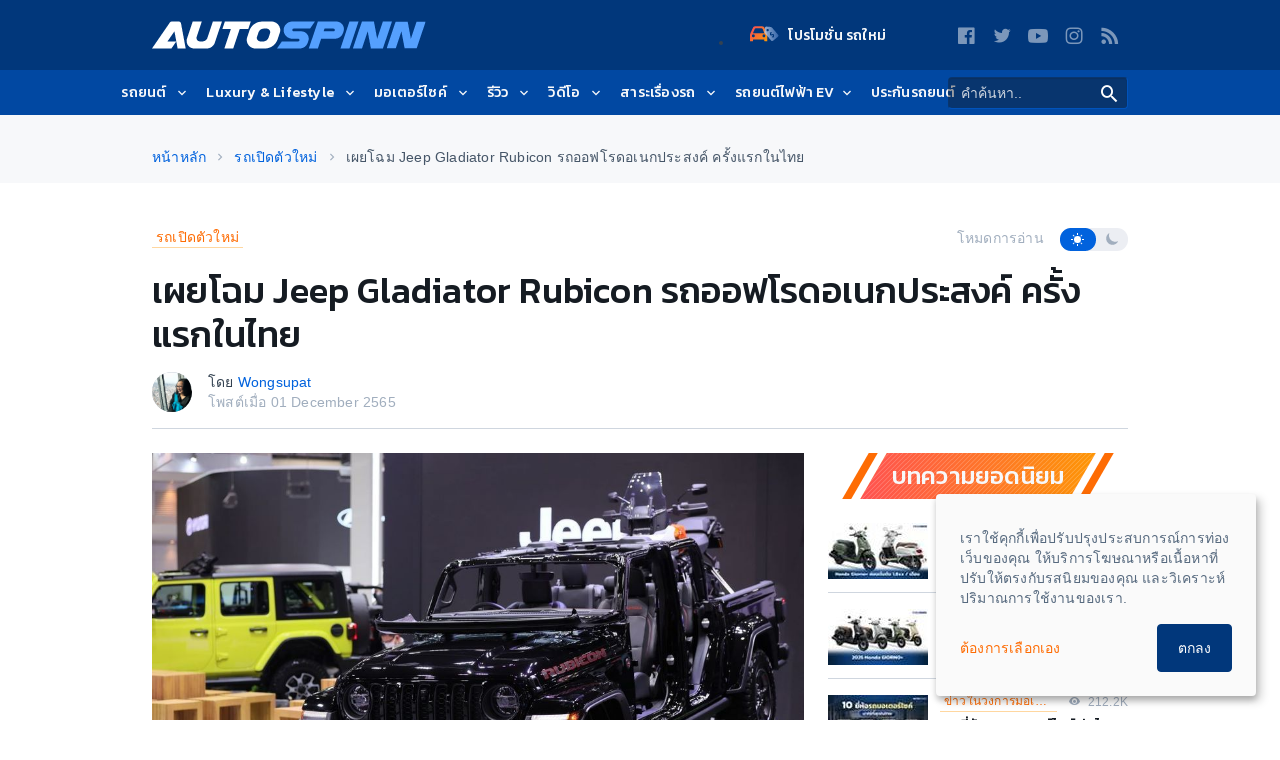

--- FILE ---
content_type: text/html; charset=UTF-8
request_url: https://www.autospinn.com/2022/11/jeep-gladiator-rubicon-92927
body_size: 47395
content:
    <!doctype html>
    <html class="no-js" lang="th">
    <head>
            <!--- Google Analytics -->
    <script>
        (function (w, d, s, l, i) {
            w[l] = w[l] || [];
            w[l].push({
                'gtm.start': new Date().getTime(),
                event: 'gtm.js'
            });
            var f = d.getElementsByTagName(s)[0],
                j = d.createElement(s),
                dl = l != 'dataLayer' ? '&l=' + l : '';
            j.async = true;
            j.src = '//www.googletagmanager.com/gtm.js?id=' + i + dl;
            f.parentNode.insertBefore(j, f);
        })(window, document, 'script', 'dataLayer', 'GTM-PPP3HS');
    </script>
    <!-- End Google Analytics -->
    
            <meta charset="UTF-8"/>
        <meta http-equiv="x-ua-compatible" content="ie=edge">
        <meta name="csrf-param" content="_csrf"/>
<meta name="csrf-token" content="-cNE8USmLLw1RImZmIERog6LIPTNmtwTGSNV46DPQcK9kCezKd5F2nEs6v31z2LAP8JDhfyim3F9bCbb864MsA=="/>
        <title>เผยโฉม Jeep Gladiator Rubicon รถออฟโรดอเนกประสงค์ ครั้งแรกในไทย - รถเปิดตัวใหม่ | </title>
        <script type="application/ld+json">[{"@context":"http://schema.org","@type":"WebSite","url":"https://www.autospinn.com/","potentialAction":{"@type":"SearchAction","target":"https://www.autospinn.com/?s={search_term}","query-input":"required name=search_term"}},{
"@context": "http://schema.org",
"@type": "Organization",
"name": "AutoSpinn.com",
"legalName": "Autospinn.com",
    "url": "https://www.autospinn.com/",
"logo": {
"@context": "http://schema.org",
"@type": "ImageObject",
"contentUrl": "https://autospinn.icarcdn.com/images/icon/180.png",
"url": "https://www.autospinn.com/2022/11/jeep-gladiator-rubicon-92927"
},
"sameAs": [
"https://www.facebook.com/autospinn.fans","https://twitter.com/autospinn","https://www.youtube.com/user/autospinnchannel","https://www.instagram.com/autospinn_ig/","/xmlfeed"]
},{"@context":"http://schema.org","@type":"NewsArticle","mainEntityOfPage":"https://www.autospinn.com/2022/11/jeep-gladiator-rubicon-92927","headline":"เผยโฉม Jeep Gladiator Rubicon รถออฟโรดอเนกประสงค์ ครั้งแรกในไทย","datePublished":"2022-12-01T00:13:26+07:00","dateModified":"2022-11-30T17:13:26+07:00","description":"เบลฟอร์ต ออโตโมบิล ผู้นำเข้าและจัดจำหน่ายรถยนต์ จี๊ป (Jeep®) อย่างเป็นทางการเปิดตัว จี๊ป ‘กลาดิเอเตอร์ รูบิคอน’ รถออฟโรดอเนกประสงค์ อย่างเป็นทางการ ครั้งแรกในไทย เผยโฉม Jeep Gladiator Rubicon ...","articleSection":"Internet","author":{"@type":"Person","name":"Wongsupat "},"publisher":{"@context":"http://schema.org","@type":"Organization","name":"AutoSpinn.com","legalName":"Autospinn.com","logo":{"@context":"http://schema.org","@type":"ImageObject","contentUrl":"https://autospinn.icarcdn.com/images/icon/180.png","url":"https://www.autospinn.com/2022/11/jeep-gladiator-rubicon-92927"},"sameAs":["https://www.facebook.com/autospinn.fans","https://twitter.com/autospinn","https://www.youtube.com/user/autospinnchannel","https://www.instagram.com/autospinn_ig/","/xmlfeed"]},"image":{"@type":"ImageObject","url":"https://img3.icarcdn.com/72929/main-m_jeep-gladiator-rubicon-92927_000000072929_9a744901_c192_4cfc_826e_d6bc4d474a69.jpg"}}]</script><meta name="robots" content="index, follow"/>
<meta name="theme-color" content="#01377b"/>
<meta name="twitter:card" content="summary_large_image"/>
<meta property="og:type" content="website"/>
<meta name="application-name" content="Autospinn.com"/>
<meta name="language" content="Thailand"/>
<meta property="fb:pages" content="315670301797729"/>
<meta property="og:locale" content="th_TH"/>
<meta property="og:site_name" content="Autospinn.com"/>
<meta name="twitter:site" content="@autospinn"/>
<meta name="twitter:creator" content="@autospinn"/>
<meta name="twitter:description" content="เบลฟอร์ต ออโตโมบิล ผู้นำเข้าและจัดจำหน่ายรถยนต์ จี๊ป (Jeep®) อย่างเป็นทางการเปิดตัว จี๊ป ‘กลาดิเอเตอร์ รูบิคอน’ รถออฟโรดอเนกประสงค์ อย่างเป็นทางการ ..."/>
<meta property="og:description" content="เบลฟอร์ต ออโตโมบิล ผู้นำเข้าและจัดจำหน่ายรถยนต์ จี๊ป (Jeep®) อย่างเป็นทางการเปิดตัว จี๊ป ‘กลาดิเอเตอร์ รูบิคอน’ รถออฟโรดอเนกประสงค์ อย่างเป็นทางการ ..."/>
<meta name="description" content="เบลฟอร์ต ออโตโมบิล ผู้นำเข้าและจัดจำหน่ายรถยนต์ จี๊ป (Jeep®) อย่างเป็นทางการเปิดตัว จี๊ป ‘กลาดิเอเตอร์ รูบิคอน’ รถออฟโรดอเนกประสงค์ อย่างเป็นทางการ ..."/>
<meta name="msapplication-TileColor" content="#2D3A75"/>
<meta name="viewport" content="width=device-width, minimum-scale=1, initial-scale=1, user-scalable=no"/>
<meta name="twitter:title" content="Autospinn.com เว็บไซต์ข่าวสารรถยนต์ จักรยานยนต์ ที่ใหญ่ที่สุดในประเทศไทย"/>
<meta name="og:title" content="ข่าวรถยนต์ จักรยานยนต์ ข่าวรถ รีวิวรถ ราคารถใหม่ | Autospinn"/>
<meta property="og:image" content="https://img3.icarcdn.com/72929/main-l_jeep-gladiator-rubicon-92927_000000072929_9a744901_c192_4cfc_826e_d6bc4d474a69.jpg"/>
<meta name="twitter:url" content="https://www.autospinn.com/2022/11/jeep-gladiator-rubicon-92927"/>
<meta property="og:url" content="https://www.autospinn.com/2022/11/jeep-gladiator-rubicon-92927"/>
<meta name="ga:details:id" content="92927"/>
<meta name="ga:details:author" content="Wongsupat "/>
<meta name="ga:details:make" content="Jeep"/>
<meta name="ga:details:model" content="Gladiator"/>
<meta name="twitter:image" content="https://img3.icarcdn.com/72929/main-l_jeep-gladiator-rubicon-92927_000000072929_9a744901_c192_4cfc_826e_d6bc4d474a69.jpg"/>
<meta name="ga:details:category_tag" content="รถเปิดตัวใหม่"/>
<meta name="ga:cns:details:category_tag" content="รถเปิดตัวใหม่"/>
<meta name="twitter:title" content="เผยโฉม Jeep Gladiator Rubicon รถออฟโรดอเนกประสงค์ ครั้งแรกในไทย - รถเปิดตัวใหม่ | "/>
<meta property="og:title" content="เผยโฉม Jeep Gladiator Rubicon รถออฟโรดอเนกประสงค์ ครั้งแรกในไทย - รถเปิดตัวใหม่ | "/>
<meta name="ga:cns:details:author" content="Wongsupat "/>
<meta name="ga:details:tag1" content="จิ๊ป"/>
<meta name="ga:details:tag2" content="Jeep Gladiator Rubicon"/>
<meta name="ga:details:tag3" content="รถยนต์ใหม่"/>
<meta name="keywords" content="รถเปิดตัวใหม่, จิ๊ป, Jeep Gladiator Rubicon, รถยนต์ใหม่, Jeep, Gladiator"/>
<link href="https://www.autospinn.com/2022/11/jeep-gladiator-rubicon-92927" rel="canonical"/>
<link href="/2022/11/jeep-gladiator-rubicon-92927" rel="alternate" hreflang="x-default"/>
<link href="https://autospinn.icarcdn.com/images/icon/180.png" rel="apple-touch-icon" sizes="180x180"/>
<link href="https://autospinn.icarcdn.com/images/icon/48.png" rel="icon" sizes="48x48"/>
<link href="https://autospinn.icarcdn.com/images/icon/32.png" rel="icon" sizes="32x32"/>
<link href="https://autospinn.icarcdn.com/images/icon/16.png" rel="icon" sizes="16x16"/>
<link href="/autospinn/manifest.json" rel="manifest"/>
<link href="https://autospinn.icarcdn.com/images/icon/safari.svg" rel="mask-icon" color="#2D3A75"/>
<link href="https://autospinn.icarcdn.com/images/icon/favicon.ico" rel="shortcut icon"/>
<link type="application/rss+xml" href="https://www.autospinn.com/feed.xml" title="RSS" rel="alternate"/>
<link href="https://autospinn.icarcdn.com/css/sites.a5d7d32f49463ab25f5f1.css" rel="stylesheet" defer="defer"/>
<script>
!function(){var t=document.createElement("script");t.src="https://www.icarasia.com/paths/paths.js",t.id="paths",t.async=!0,document.addEventListener("DOMContentLoaded",(function(n){document.body.appendChild(t)})),window.tmlPush=function(t){return void 0!==window.tml&&"function"==typeof window.tml.push&&"object"==typeof t&&window.tml.push(t)},window.gaPush=function(t){var n="object"==typeof t?Object.assign({},t):{};return n.t="ga",window.tmlPush(n),void 0!==window.dataLayer&&"function"==typeof window.dataLayer.push&&window.dataLayer.push(t)}}();

window.params={};

window.params.contactLanguage={};</script>            </head>

    <body
        class="theme  theme--light  theme--autospinn  theme--details header-sticky-top">
            <!-- Google Tag Manager -->
        <noscript>
            <iframe src="//www.googletagmanager.com/ns.html?id=GTM-PPP3HS" height="0"
                    width="0" style="display:none;visibility:hidden"></iframe>
        </noscript>
        <!-- End Google Tag Manager -->
        
    <div class="svg-sprites" style="height: 0; width: 0; position: absolute; visibility: hidden;">
    <svg xmlns="http://www.w3.org/2000/svg" width="0" height="0">
        <!-- global defs -->
        <defs>
            <linearGradient x1="-1.11022302e-14%" y1="50%" x2="97.7080676%" y2="50%" id="linearGradient-1">
                <stop stop-color="#FF5151" offset="0%"></stop>
                <stop stop-color="#FE9604" offset="100%"></stop>
            </linearGradient>
            <linearGradient x1="-1.11022302e-14%" y1="50%" x2="100%" y2="50%" id="linearGradient-2">
                <stop stop-color="#8ECEFF" offset="0%"></stop>
                <stop stop-color="#55A0FE" offset="100%"></stop>
            </linearGradient>
        </defs>
        <defs>
            <circle id="play-circle" cx="20" cy="20" r="20"></circle>
        </defs>
        <defs>
            <linearGradient id="icon_newcars-a" x1="100%" x2="6.722%" y1="92.798%" y2="22.275%">
                <stop offset="0%" stop-color="#FA9606"/>
                <stop offset="100%" stop-color="#F9544F"/>
            </linearGradient>
            <linearGradient id="icon_newcars-b" x1="61.379%" x2="35.425%" y1="141.558%" y2="-49.044%">
                <stop offset="0%" stop-color="#0B48A2"/>
                <stop offset="100%" stop-color="#FFF"/>
            </linearGradient>
        </defs>
        <!--  symbol sprites declaration -->
        <symbol id="svg-forum-icon" viewBox="0 0 25 18">
            <path
                d="M13.516106,13.9378571 L7.48817972,13.9378571 L4.27292627,17.2351843 C3.87513825,17.5646774 3.53725806,17.546106 3.53725806,16.7864747 L3.59417051,13.9378571 L1.46085253,13.9378571 C0.653894009,13.9378571 -0.000299539171,13.2836636 -0.000299539171,12.4773041 L-0.000299539171,5.8790553 C-0.000299539171,5.07209677 0.653894009,4.41790323 1.46085253,4.41790323 L13.516106,4.41790323 C14.3230645,4.41790323 14.976659,5.07209677 14.976659,5.8790553 L14.976659,12.4773041 C14.976659,13.2836636 14.3230645,13.9378571 13.516106,13.9378571"
                id="Fill-1" fill="url(#linearGradient-1)"/>
            <path
                d="M11.1958756,10.1187327 L17.2238018,10.1187327 L20.4390553,13.4160599 C20.8368433,13.745553 21.1747235,13.7269816 21.1747235,12.9673502 L21.1178111,10.1187327 L23.251129,10.1187327 C24.0580876,10.1187327 24.7122811,9.46453917 24.7122811,8.65817972 L24.7122811,2.05993088 C24.7122811,1.25297235 24.0580876,0.598778802 23.251129,0.598778802 L11.1958756,0.598778802 C10.3889171,0.598778802 9.73532258,1.25297235 9.73532258,2.05993088 L9.73532258,8.65817972 C9.73532258,9.46453917 10.3889171,10.1187327 11.1958756,10.1187327"
                id="Fill-4" fill="url(#linearGradient-2)"/>
            <path
                d="M13.516106,4.41808295 L9.7347235,4.41808295 L9.7347235,8.65776037 C9.7347235,9.46471889 10.3889171,10.1189124 11.1958756,10.1189124 L14.976659,10.1189124 L14.976659,5.87863594 C14.976659,5.0722765 14.3230645,4.41808295 13.516106,4.41808295"
                id="Fill-7" fill="#FFFFFF"/>
        </symbol>
        <symbol id="svg-icon-play" viewBox="0 0 40 40">
            <g id="Hi-Fidelity" stroke="none" stroke-width="1" fill="none" fill-rule="evenodd">
                <g id="Artboard-2" transform="translate(-19.000000, -16.000000)">
                    <g id="play-icon-copy-7" transform="translate(19.000000, 16.000000)">
                        <g id="Oval">
                            <use fill-opacity="0.6" fill="#151B22" fill-rule="evenodd" xlink:href="#play-circle"></use>
                            <circle stroke="#F7F8FA" stroke-width="2" cx="20" cy="20" r="19"></circle>
                        </g>
                        <polygon id="Triangle" fill="#F7F8FA"
                                 points="29.1428571 20.6153846 15.4285714 30.3296703 15.4285714 10.9010989"></polygon>
                    </g>
                </g>
            </g>
        </symbol>
        <symbol id="svg-concept-car" viewBox="0 0 60 25">
            <path d="M40.7,14.6c-7.3,0.3-18.2,0.7-19,0.5c-0.6-0.1-2.3-1.6-3.3-2.6l-0.7,0.7c0.4,0.4,2.7,2.6,3.7,2.9c0.2,0,0.8,0.1,1.6,0.1
                c4.3,0,15.4-0.4,18-0.5l0.4,0l0.1-0.4c0.9-3.7,5.1-5.1,5.2-5.1l-0.3-0.9C46.2,9.2,41.9,10.7,40.7,14.6z"/>
            <path d="M57.5,11.6C57.2,11.1,56,10.2,54,9c-1.8-1.1-7-3.7-15.2-4.2c-5.5-0.4-8.6,1-11.2,2.2c-0.7,0.3-1.3,0.6-1.9,0.8
                c-1.9,0.7-4,0.6-6.2,0.4c-1-0.1-2-0.1-3-0.1c-4.1,0-6.2,1-8.3,1.9c-0.5,0.2-1,0.4-1.6,0.7c-0.7,0.3-1.4,0.5-1.9,0.6
                c-0.8,0.2-1.5,0.9-1.7,1.7c-0.6,2.2-0.6,2.8-0.6,2.9c0,1.2,0.9,2.7,2.5,3.4C6,19.7,7.1,20,9.5,20c0,0,0,0,0,0
                c0.8,0.8,1.9,1.2,3.2,1.2c1.4,0,2.7-0.7,3.6-1.7c6.4-0.4,21.1-0.6,28.5-0.7c0.8,1.4,2.3,2.4,4.1,2.4c1.8,0,3.4-1.1,4.2-2.6l1.8-1.1
                c0.1-0.1,0.3-0.2,0.3-0.4l0.7-2.4l0.7-0.5c0.1-0.1,0.2-0.2,0.2-0.3l0.7-1.7C57.6,12,57.6,11.8,57.5,11.6z M12.7,19.8
                c-1.8,0-3.2-1.4-3.2-3.2c0-1.8,1.4-3.2,3.2-3.2s3.2,1.4,3.2,3.2C15.9,18.4,14.5,19.8,12.7,19.8z M48.9,19.8c-1.8,0-3.2-1.4-3.2-3.2
                c0-1.8,1.4-3.2,3.2-3.2s3.2,1.4,3.2,3.2C52.1,18.4,50.7,19.8,48.9,19.8z M55.5,13.2l-0.7,0.5c-0.1,0.1-0.2,0.2-0.3,0.4l-0.7,2.4
                l-0.2,0.1c0-2.6-2.1-4.7-4.7-4.7c-2.6,0-4.7,2.1-4.7,4.7c0,0.3,0,0.5,0.1,0.8c-7.2,0.1-20.4,0.3-27.1,0.7c0.2-0.5,0.3-0.9,0.3-1.5
                c0-2.6-2.1-4.7-4.7-4.7S8,14,8,16.6c0,0.7,0.2,1.3,0.4,1.9c-1.4-0.1-2.2-0.3-2.8-0.6C4.5,17.4,4,16.4,4,15.8c0-0.1,0-0.7,0.5-2.6
                c0.1-0.3,0.3-0.5,0.6-0.6c0.6-0.2,1.3-0.4,2-0.7c0.6-0.2,1.1-0.4,1.7-0.7c2-0.9,4-1.7,7.7-1.7c0.1,0,0.2,0,0.2,0
                c0.9,0,1.8,0.1,2.6,0.1c1.7,0.1,3.4,0.2,5.1-0.1l0,0c0.1,0,2.1,0.3,5.2,0.3c2.7,0,6.4-0.2,10.4-1.2l-0.2-1C34.4,9,29.7,9,27,8.8
                c0.4-0.2,0.8-0.4,1.3-0.5c2.5-1.1,5.3-2.4,10.5-2c7.8,0.5,12.8,3,14.5,4c1.6,1,2.4,1.5,2.7,1.8L55.5,13.2z"/>
        </symbol>
        <symbol id="svg-vans" viewBox="0 0 60 25">
            <path d="M40.7,39.6c-7.3,0.3-18.2,0.7-19,0.5c-0.6-0.1-2.3-1.6-3.3-2.6l-0.7,0.7c0.4,0.4,2.7,2.6,3.7,2.9c0.2,0,0.8,0.1,1.6,0.1
                c4.3,0,15.4-0.4,18-0.5l0.4,0l0.1-0.4c0.9-3.7,5.1-5.1,5.2-5.1l-0.3-0.9C46.2,34.1,41.9,35.6,40.7,39.6z"/>
            <path d="M57.5,36.6c-0.2-0.5-1.5-1.4-3.5-2.6c-1.8-1.1-7-3.7-15.2-4.2c-5.5-0.4-8.6,1-11.2,2.2c-0.7,0.3-1.3,0.6-1.9,0.8
                c-1.9,0.7-4,0.6-6.2,0.4c-1-0.1-2-0.1-3-0.1c-4.1,0-6.2,1-8.3,1.9c-0.5,0.2-1,0.4-1.6,0.7c-0.7,0.3-1.4,0.5-1.9,0.6
                c-0.8,0.2-1.5,0.9-1.7,1.7c-0.6,2.2-0.6,2.8-0.6,2.9c0,1.2,0.9,2.7,2.5,3.4C6,44.6,7.1,45,9.5,45c0,0,0,0,0,0
                c0.8,0.8,1.9,1.2,3.2,1.2c1.4,0,2.7-0.7,3.6-1.7c6.4-0.4,21.1-0.6,28.5-0.7c0.8,1.4,2.3,2.4,4.1,2.4c1.8,0,3.4-1.1,4.2-2.6l1.8-1.1
                c0.1-0.1,0.3-0.2,0.3-0.4l0.7-2.4l0.7-0.5c0.1-0.1,0.2-0.2,0.2-0.3l0.7-1.7C57.6,37,57.6,36.7,57.5,36.6z M12.7,44.7
                c-1.8,0-3.2-1.4-3.2-3.2c0-1.8,1.4-3.2,3.2-3.2s3.2,1.4,3.2,3.2C15.9,43.3,14.5,44.7,12.7,44.7z M48.9,44.7c-1.8,0-3.2-1.4-3.2-3.2
                c0-1.8,1.4-3.2,3.2-3.2s3.2,1.4,3.2,3.2C52.1,43.3,50.7,44.7,48.9,44.7z M55.5,38.1l-0.7,0.5c-0.1,0.1-0.2,0.2-0.3,0.4l-0.7,2.4
                l-0.2,0.1c0-2.6-2.1-4.7-4.7-4.7c-2.6,0-4.7,2.1-4.7,4.7c0,0.3,0,0.5,0.1,0.8c-7.2,0.1-20.4,0.3-27.1,0.7c0.2-0.5,0.3-0.9,0.3-1.5
                c0-2.6-2.1-4.7-4.7-4.7S8,38.9,8,41.5c0,0.7,0.2,1.3,0.4,1.9c-1.4-0.1-2.2-0.3-2.8-0.6C4.5,42.3,4,41.3,4,40.8c0-0.1,0-0.7,0.5-2.6
                c0.1-0.3,0.3-0.5,0.6-0.6c0.6-0.2,1.3-0.4,2-0.7c0.6-0.2,1.1-0.4,1.7-0.7c2-0.9,4-1.7,7.7-1.7c0.1,0,0.2,0,0.2,0
                c0.9,0,1.8,0.1,2.6,0.1c1.7,0.1,3.4,0.2,5.1-0.1l0,0c0.1,0,2.1,0.3,5.2,0.3c2.7,0,6.4-0.2,10.4-1.2l-0.2-1
                c-5.4,1.2-10.2,1.2-12.9,1c0.4-0.2,0.8-0.4,1.3-0.5c2.5-1.1,5.3-2.4,10.5-2c7.8,0.5,12.8,3,14.5,4c1.6,1,2.4,1.5,2.7,1.8L55.5,38.1
                z"/>
            <path d="M18.6,9.7c-0.3,0-0.5-0.2-0.5-0.5c0-0.3,0.2-0.5,0.5-0.5l33-1.7c0.3,0,0.5,0.2,0.5,0.5c0,0.3-0.2,0.5-0.5,0.5L18.6,9.7
                C18.6,9.7,18.6,9.7,18.6,9.7z"/>
            <path d="M57.5,16.3c0-0.2-0.1-0.3-0.1-0.4c-0.1-0.5-0.3-0.8-0.4-1c-0.2-0.3-0.3-0.5-0.3-0.9c-0.1-0.5,0-1.6,0.1-2.6
                    c0.1-1.3,0.1-2.2,0.1-2.6c-0.2-1-2.2-5.4-2.3-5.7c-0.2-0.5-0.8-1.5-2.4-1.7C50.8,1.2,28.7,1,26.7,1.2c-2,0.2-4.1,0.4-6,0.9
                    c-0.7,0.2-2.3,1.3-5,3c-1.7,1.1-3.7,2.4-4.3,2.6c-0.3,0.1-0.7,0.3-1.2,0.4c-2.8,1-5.2,1.9-6,2.8c-0.8,0.9-1.5,2.7-1.6,2.9
                    C2.3,15,2.3,16.3,2.4,17c0,0.6,0.1,0.9,0.3,1.4l0.1,0.5c0.4,1.4,2.3,1.7,3.8,1.9c0.7,1.9,2.6,3.2,4.7,3.2c2.1,0,4-1.3,4.7-3.2
                    c8.1-0.1,19.4-0.2,25.9-0.3c0.7,2,2.5,3.5,4.8,3.5c2.3,0,4.2-1.6,4.8-3.7c1.6,0,3.1-0.1,3.5-0.2c0.5-0.1,1.7-0.4,2.4-1.3
                    C57.8,18.1,57.6,17.1,57.5,16.3z M11.3,22.4c-2,0-3.5-1.6-3.5-3.5s1.6-3.5,3.5-3.5s3.5,1.6,3.5,3.5S13.2,22.4,11.3,22.4z
                     M46.6,22.4c-2,0-3.5-1.6-3.5-3.5s1.6-3.5,3.5-3.5s3.5,1.6,3.5,3.5S48.6,22.4,46.6,22.4z M56.1,17.9c-0.2,0.3-0.8,0.6-1.4,0.7
                    c-0.2,0-1.4,0.1-3,0.1c-0.1-2.7-2.3-4.9-5-4.9c-2.8,0-5,2.3-5,5c0,0,0,0,0,0.1c-8,0.1-18.1,0.2-25.3,0.3c0-0.1,0-0.2,0-0.3
                    c0-2.8-2.3-5-5-5s-5,2.3-5,5c0,0.1,0,0.2,0,0.3c-1.7-0.2-2-0.7-2-0.8l-0.2-0.5c-0.1-0.5-0.2-0.7-0.2-1c0-0.4-0.1-1.6,0.2-2.5
                    c0.2-0.5,0.8-1.8,1.3-2.4c0.6-0.6,3.8-1.8,5.3-2.4c0.5-0.2,0.9-0.3,1.2-0.5c0.7-0.3,2.2-1.2,4.6-2.8c1.7-1.1,3-2.2,4.6-2.8
                    c1.1-0.4,3.7-0.7,5.7-0.9c0.6-0.1,2.9-0.1,5.8-0.1c7.2,0,18.5,0.1,19.2,0.2c0.8,0.1,1,0.5,1.2,0.9c0.4,0.7,2.1,4.6,2.2,5.2
                    c0,0.3,0,1.4-0.1,2.3c-0.1,1.2-0.1,2.3-0.1,2.9c0.1,0.7,0.3,1.2,0.5,1.5c0.1,0.2,0.2,0.3,0.2,0.5c0,0.2,0.1,0.3,0.1,0.5
                    C56.1,16.9,56.2,17.7,56.1,17.9z"/>
        </symbol>
        <symbol id="svg-hybrid" viewBox="0 0 60 25">
            <path d="M56.1,13.4L55,11.9c-0.1-0.2-0.2-0.4-0.3-0.7c-0.2-0.7-0.3-1.4,0-2.1l0.4-1.4c0.1-0.2,0-0.4-0.1-0.6
                c-0.1-0.2-0.3-0.3-0.5-0.3c-0.7-0.1-2.2-0.5-3.9-1c-2.3-0.6-5.1-1.4-7.9-2c-4.9-1-9.2-1-14.9,0c-3.3,0.6-6.3,1.9-8.9,3
                c-1.6,0.7-3,1.3-4.1,1.6c-0.8,0.2-7.9,2.1-9.9,3.7c-1.6,1.3-1.3,3.8-1.2,4.8l0,0.2c0.1,0.5-0.1,1.1-0.1,1.1
                c-0.1,0.4,0.1,0.7,0.5,0.8c2.3,0.9,5.6,1.1,6.2,1.1c0.8,1.2,2.2,2,3.8,2c1.6,0,3-0.8,3.8-2l25.1,0c0.8,1.2,2.2,2,3.8,2
                c1.6,0,3-0.8,3.8-2l3.7-0.6c0.3,0,0.5-0.2,0.6-0.4c0.1-0.2,0.8-0.7,1.4-1.1c0.2-0.1,0.3-0.3,0.3-0.5l0.3-1.9
                C56.7,14.7,56.5,14,56.1,13.4z M27.9,5.2c5.5-0.9,9.7-0.9,14.4,0c1.1,0.2,2.1,0.5,3.1,0.7L47,8.4l-4.3-0.1c-0.8,0-16.4-0.1-23.7,0
                c0.1,0,0.2-0.1,0.3-0.1C21.9,7,24.8,5.7,27.9,5.2z M13.9,20.5c-1.7,0-3.1-1.4-3.1-3.1s1.4-3.1,3.1-3.1s3.1,1.4,3.1,3.1
                S15.6,20.5,13.9,20.5z M46.6,20.5c-1.7,0-3.1-1.4-3.1-3.1s1.4-3.1,3.1-3.1s3.1,1.4,3.1,3.1S48.3,20.5,46.6,20.5z M54.9,16.8
                c-0.5,0.3-1,0.8-1.4,1.2l-2.5,0.4c0.1-0.3,0.1-0.6,0.1-0.9c0-2.5-2-4.6-4.6-4.6s-4.6,2-4.6,4.6c0,0.4,0.1,0.7,0.1,1.1l-23.8,0
                c0.1-0.3,0.1-0.7,0.1-1c0-2.5-2-4.6-4.6-4.6s-4.6,2-4.6,4.6c0,0.3,0,0.7,0.1,1c-1-0.1-2.9-0.2-4.5-0.7c0-0.3,0-0.6,0-0.9l0-0.2
                c-0.1-0.7-0.3-2.6,0.6-3.4c1.2-0.9,5.6-2.4,9.3-3.4c0.5-0.1,1-0.3,1.5-0.5c3.9-0.2,19.8-0.1,26.2,0l5.2,0.1c0.2,0,0.4-0.1,0.4-0.3
                s0.1-0.4,0-0.5l-1.5-2.4c1.2,0.3,2.3,0.6,3.3,0.9c1.3,0.4,2.5,0.7,3.3,0.9l-0.2,0.6c-0.3,1-0.3,2.1,0.1,3.1c0.1,0.4,0.3,0.7,0.4,1
                c0,0,0,0.1,0.1,0.1l1.2,1.6c0.2,0.3,0.3,0.6,0.2,0.9L54.9,16.8z"/>
        </symbol>
        <symbol id="svg-wagon" viewBox="0 0 60 25">
            <path d="M57.1,14.5c0-0.1-0.1-0.3-0.2-0.4c-0.2-0.2-0.5-0.5-0.6-0.6c0.1-2.1-0.1-3.3-0.5-4c-0.5-0.8-3.5-3.9-3.8-4.3
                C51.8,5.1,51.6,5,51.5,5c-0.2,0-0.6-0.1-1.1-0.1l0,0c-3.6-0.7-17.1-2.6-18-2.7c-0.3,0-1.4-0.1-2.9,0.2c-0.9,0.2-2.5,1.6-3.3,2.4
                c-0.1,0-0.2,0-0.3,0c-2.7,0.4-8.7,3.7-9.8,4.3c-3.2,0.2-8.7,1.8-10.5,2.3l-0.4,0.1c-1.3,0.4-2.2,2.4-2.4,2.8c0,0.1-0.1,0.2-0.1,0.3
                l-0.1,1.2c0,0.2,0.1,0.4,0.2,0.6l0.5,0.5l0,0.6L3,18.3c-0.1,0.4,0.1,0.7,0.4,0.9c1.6,0.7,4.1,0.9,6.1,1c0.8,1.4,2.3,2.3,4,2.3
                c1.7,0,3.2-0.9,4-2.3H41c0.8,1.4,2.3,2.3,4,2.3c1.8,0,3.4-1.1,4.2-2.6c2.4-0.2,4.8-0.4,5.4-0.5c1.3-0.2,1.9-0.9,2.4-1.4l0.1-0.1
                C57.6,17.2,57.4,15.6,57.1,14.5z M34.7,3.5c2,0.3,5,0.7,7.9,1.2c-2.7-0.1-5.6-0.1-8.2-0.1L34.7,3.5z M29.7,3.3
                c1.1-0.3,2-0.3,2.6-0.2c0.2,0,0.7,0.1,1.5,0.2l-0.3,1.2c-2,0-3.8,0-5.1,0.1c-0.2,0-0.4,0-0.5,0C28.5,4,29.2,3.4,29.7,3.3z
                 M13.5,20.9c-1.8,0-3.2-1.4-3.2-3.2s1.4-3.2,3.2-3.2c1.8,0,3.2,1.4,3.2,3.2S15.3,20.9,13.5,20.9z M45,20.9c-1.8,0-3.2-1.4-3.2-3.2
                s1.4-3.2,3.2-3.2c1.8,0,3.2,1.4,3.2,3.2S46.8,20.9,45,20.9z M55.9,16.9L55.9,16.9c-0.5,0.5-0.8,0.9-1.5,1c-0.5,0.1-2.6,0.2-4.8,0.4
                c0-0.2,0.1-0.4,0.1-0.5c0-2.6-2.1-4.7-4.7-4.7c-2.6,0-4.7,2.1-4.7,4.7c0,0.3,0,0.6,0.1,0.9l-22.3,0c0.1-0.3,0.1-0.6,0.1-0.9
                c0-2.6-2.1-4.7-4.7-4.7c-2.6,0-4.7,2.1-4.7,4.7c0,0.3,0,0.6,0.1,0.9c-1.5-0.1-3.1-0.3-4.3-0.6l0.1-0.3c0,0,0-0.1,0-0.1l0.1-1
                c0-0.2-0.1-0.4-0.2-0.6l-0.5-0.5l0-0.7c0.4-0.8,1-1.7,1.4-1.8L6,12.8c4.8-1.4,8.3-2.2,10.3-2.3c0.1,0,0.2,0,0.3-0.1
                c0.1,0,6.8-3.8,9.5-4.2c0.3,0,0.9-0.1,2.2-0.1c6-0.2,19.9,0.1,22.7,0.3c1.2,1.3,3.1,3.3,3.4,3.9c0.1,0.1,0.3,0.7,0.3,3.2l0,0.2
                c0,0.2,0,0.5,1,1.4C55.9,15.8,56,16.7,55.9,16.9z"/>
            <polygon points="40,9.7 20.8,10.1 20.8,11.1 40.1,10.7 49.9,8.7 49.7,7.7"/>
        </symbol>
        <symbol id="svg-sports" viewBox="0 0 60 25">
            <path d="M56.7,13.2L56,12.3l0.2-2.2c0.1-0.7-0.4-1.4-1.1-1.5c-1.3-0.3-4-1.2-6.3-1.9c-2.2-0.7-4-1.3-4.9-1.5
                c-2.2-0.5-5.5-1.1-8.5-1.2c-2.6-0.1-4.2,0.2-5.5,0.4c-0.3,0.1-0.6,0.1-0.9,0.2c-1.5,0.2-6,2.6-7.2,3.3c-1.2,0-7.1,0.1-9.7,0.4
                c-2.7,0.3-8.6,3-9.1,3.9c-0.1,0.2-0.4,0.7,0.5,3.6l-0.2,0.7c-0.1,0.3,0,0.6,0.2,0.8c0.1,0.1,0.8,0.8,1.6,1.1
                c0.4,0.2,2.1,0.5,4.1,0.7c1,1.3,2.5,2.1,4.2,2.1c1.7,0,3.2-0.8,4.2-2.1c3.2-0.2,8.8-0.5,13-0.5c3.1-0.1,8.1,0,11.4,0.1
                c0.9,1.5,2.6,2.5,4.5,2.5c2.3,0,4.2-1.4,5-3.5l3.8-0.7c0.5-0.1,1-0.5,1.1-1l0.4-1.2C57.1,14.3,57,13.7,56.7,13.2z M13.5,19.6
                c-2.1,0-3.9-1.7-3.9-3.9s1.7-3.9,3.9-3.9s3.9,1.7,3.9,3.9S15.6,19.6,13.5,19.6z M46.7,19.6c-2.1,0-3.9-1.7-3.9-3.9s1.7-3.9,3.9-3.9
                s3.9,1.7,3.9,3.9S48.8,19.6,46.7,19.6z M55.5,14.4l-0.3,1.1L52,16.1c0-0.1,0-0.2,0-0.3c0-3-2.4-5.4-5.4-5.4s-5.4,2.4-5.4,5.4
                c0,0.5,0.1,0.9,0.2,1.3c-3.3-0.1-7.9-0.1-10.8-0.1c-3.5,0.1-8.7,0.2-12.2,0.5c0.2-0.5,0.3-1.1,0.3-1.7c0-3-2.4-5.4-5.4-5.4
                s-5.4,2.4-5.4,5.4c0,0.6,0.1,1.1,0.3,1.6C7.1,17.2,6,17.1,5.8,17c-0.3-0.1-0.6-0.3-0.8-0.5L5.1,16c0.1-0.2,0.1-0.3,0-0.5
                c-0.3-1-0.6-2.2-0.7-2.7c0.9-0.6,5.4-2.8,7.9-3.1c2.5-0.3,8.4-0.4,9.6-0.4c0.1,0,0.1,0,0.2,0c2.6,0.3,5.3,0.4,7.8,0.4
                c5.7,0,10.2-0.5,10.3-0.5c0.3,0,0.5-0.3,0.4-0.6c0-0.3-0.3-0.5-0.6-0.4c-0.1,0-8.2,1-16.2,0.3c2.4-1.2,4.7-2.4,5.5-2.5
                c0.3,0,0.6-0.1,1-0.2c1.3-0.2,2.8-0.5,5.2-0.4c2.9,0.2,6.1,0.7,8.2,1.2c0.8,0.2,2.7,0.8,4.7,1.5c2.4,0.8,4.9,1.6,6.3,1.9l-0.2,2.1
                c0,0.3,0.1,0.7,0.2,1l0.7,0.9C55.5,14.1,55.5,14.3,55.5,14.4z"/>
        </symbol>
        <symbol id="svg-luxury-car" viewBox="0 0 60 25">
            <path d="M56.1,12.9c-0.1-0.1-0.2-0.2-0.3-0.3c0-3-0.1-3.2-0.3-3.4c-0.2-0.4-0.4-0.4-3.6-1c-0.9-0.1-1.8-0.3-2-0.4
            c-0.5-0.1-4.2-1.6-6.8-2.6l0-0.7c0-0.2-0.1-0.4-0.2-0.6c-0.2-0.2-0.4-0.2-0.6-0.2c0,0-3.1,0.5-3.6,0.6c-0.5,0.1-2.9,0.1-5.8,0.1
            c-2.2-0.1-4.5,0.2-6.9,0.9c-1.3,0.4-6.2,3.2-7.2,3.8c-1.2,0.1-8.6,0.8-10.3,1.1c-2.1,0.3-4.2,1.7-4.4,1.9c-0.6,0.4-0.5,1.1-0.4,1.4
            c0.1,0.2,0.1,0.3,0,0.4c-0.8,1.3-0.7,2.4-0.6,2.8c0,0.3,0,1.1,0.2,1.7c0.1,0.3,0.4,1.1,4,1.1c0.2,0,0.4,0,0.6,0h0.2
            c0.8,1.1,2.1,1.8,3.6,1.8s2.8-0.7,3.6-1.8h27c0.8,1.1,2.1,1.8,3.6,1.8c1.7,0,3.1-1,3.9-2.3l6-0.8c0.3,0,0.6-0.3,0.6-0.6
            c0.1-0.4,0.5-2.3,0.5-3C57,14,56.5,13.4,56.1,12.9z M11.7,19.8c-1.6,0-2.9-1.3-2.9-2.9c0-1.6,1.3-2.9,2.9-2.9s2.9,1.3,2.9,2.9
            C14.6,18.5,13.3,19.8,11.7,19.8z M45.9,19.8c-1.6,0-2.9-1.3-2.9-2.9c0-1.6,1.3-2.9,2.9-2.9c1.6,0,2.9,1.3,2.9,2.9
            C48.8,18.5,47.5,19.8,45.9,19.8z M55.1,16.7l-4.8,0.7c0-0.2,0-0.3,0-0.5c0-2.4-2-4.4-4.4-4.4c-2.4,0-4.4,2-4.4,4.4
            c0,0.4,0.1,0.7,0.2,1.1H16c0.1-0.3,0.2-0.7,0.2-1.1c0-2.4-2-4.4-4.4-4.4s-4.4,2-4.4,4.4c0,0.4,0.1,0.7,0.2,1.1
            c-1.2,0-2.4-0.1-2.8-0.3c-0.1-0.4-0.1-0.9-0.1-1.1c0-0.1,0-0.2,0-0.3c0,0-0.2-0.7,0.4-1.6c0.4-0.6,0.3-1.1,0.2-1.5
            c0.8-0.5,2.3-1.3,3.6-1.5c1.7-0.3,10.3-1.1,10.4-1.1c0.1,0,0.2,0,0.3-0.1c2.2-1.3,6.1-3.5,7-3.7c2.2-0.6,4.4-0.9,6.4-0.9
            c2.9,0.1,5.3,0,6-0.1c0.4,0,1.8-0.3,2.8-0.4l0,0.3c0,0.3,0.2,0.6,0.5,0.7c0.7,0.3,6.7,2.7,7.5,2.9c0.4,0.1,1.2,0.2,2.2,0.4
            c0.8,0.1,2,0.3,2.6,0.5c0,0.5,0.1,1.3,0.1,2.5c0,0.4,0.2,0.7,0.6,1.1c0.2,0.2,0.5,0.7,0.5,0.8C55.5,14.9,55.3,15.8,55.1,16.7z"/>
            <path d="M37.6,9.1L22.3,9.8c-0.3,0-0.5,0.2-0.5,0.5s0.3,0.5,0.5,0.5l14.2-0.6l-4.3,5.5c-0.2,0.2-0.1,0.5,0.1,0.7
            c0.1,0.1,0.2,0.1,0.3,0.1c0.1,0,0.3-0.1,0.4-0.2l5-6.3c0.1-0.2,0.1-0.4,0.1-0.5C38,9.2,37.8,9.1,37.6,9.1z"/>
        </symbol>
        <symbol id="svg-sedan" viewBox="0 0 60 25">
            <path d="M57.4,13.2c-0.4-0.4-0.7-1-0.7-1.2c0-0.7-0.1-3.4-0.1-3.5l0-0.7l-0.7,0c0,0-3.1-0.1-4.6-0.4c-0.9-0.2-3.1-1.1-4.7-1.7
            c-1.3-0.5-2.1-0.8-2.4-0.9c-0.8-0.2-5.6-1.2-7.9-1.4c-2.1-0.1-6.4,0.1-9.2,0.8c-1.6,0.4-4.4,1.8-6.6,2.9c-1.3,0.6-2.7,1.3-3.1,1.4
            c-0.6,0.2-3,0.5-5.3,0.8C9.8,9.7,7.6,10,6.5,10.2c-2.6,0.5-3.2,2.2-3.6,3.3c-0.3,0.9-0.1,2.1,0,2.7c-0.4,0.6-1,2-0.2,2.9
            c0.2,0.2,0.4,0.4,3.5,0.4c1,0,2.4,0,4.1-0.1c0.9,1.3,2.3,2.1,3.9,2.1c1.7,0,3.2-0.9,4-2.2l23-0.1c0.8,1.4,2.3,2.3,4.1,2.3
            c2,0,3.7-1.2,4.4-3l7.5-1.1l0.4-4L57.4,13.2z M14.3,20.1c-1.8,0-3.2-1.5-3.2-3.2c0-1.8,1.5-3.2,3.2-3.2c1.8,0,3.2,1.5,3.2,3.2
            C17.5,18.6,16.1,20.1,14.3,20.1z M45.3,20.1c-1.8,0-3.2-1.5-3.2-3.2c0-1.8,1.5-3.2,3.2-3.2c1.8,0,3.2,1.5,3.2,3.2
            C48.6,18.6,47.1,20.1,45.3,20.1z M55.8,16.2L50,17c0-0.1,0-0.1,0-0.2c0-2.6-2.1-4.7-4.7-4.7c-2.6,0-4.7,2.1-4.7,4.7
            c0,0.3,0,0.6,0.1,0.9l-21.8,0.1c0.1-0.3,0.1-0.7,0.1-1c0-2.6-2.1-4.7-4.7-4.7c-2.6,0-4.7,2.1-4.7,4.7c0,0.4,0.1,0.8,0.2,1.1
            C7,18,4.7,18,3.9,18c0-0.3,0.2-0.8,0.5-1.3l0.2-0.3l-0.1-0.3c-0.1-0.3-0.3-1.5-0.1-2.1C4.7,13,5,12.1,6.8,11.7
            c1-0.2,3.2-0.5,5.4-0.8c1.9-0.3,3.6-0.5,4.6-0.7c1,0,8.1-0.1,12-0.1c3.2,0,12.4-0.2,13.9-0.8l-0.4-0.9C41.3,8.8,33.5,9,28.8,9
            c-2.6,0-6.5,0.1-9.1,0.1C20,8.9,20.5,8.7,21,8.5c2.2-1.1,4.9-2.4,6.4-2.8C29.8,5,34,4.8,36.1,4.9c2.2,0.1,6.8,1.1,7.6,1.3
            C44,6.3,45,6.7,45.9,7.1c1.8,0.7,3.9,1.6,5,1.8c1.2,0.2,3.2,0.4,4.2,0.4c0,0.9,0.1,2.3,0.1,2.7c0,0.7,0.5,1.5,0.9,1.9L55.8,16.2z"/>
        </symbol>
        <symbol id="svg-mpv" viewBox="0 0 60 25">
            <path d="M55.5,12.6c0.1-0.6,0.3-2,0.3-2.5c0-0.2,0-0.7-2.1-5l0.5-0.6c0.4-0.2,0.6-0.5,0.6-0.9c0-0.7-0.8-0.9-1.1-1
            c-1.3-0.3-23.8-0.6-25-0.5c-0.9,0.1-5.2,0.5-6.1,1c-0.1,0.1-0.6,0.3-1.3,0.7c-2.2,1.2-8.9,4.7-9.7,4.9c-0.8,0.2-5.1,1.5-5.9,2.2
            c-0.2,0.2-0.8,0.7-1.1,3.1c0,0.2-0.1,0.3-0.2,0.5C4.3,14.7,4.1,15,4,15.4c-0.2,0.8,0,2.5,0.1,3.2c-0.2,0.5-0.4,1.2,0.1,1.7
            c0.2,0.2,0.4,0.4,5.6,0.4c0.8,1.1,2.1,1.8,3.5,1.8c1.5,0,2.8-0.7,3.6-1.8c4-0.1,11.7-0.2,12.9-0.2c0.9,0,4.9,0.2,8.2,0.4
            c1.2,0.1,2.2,0.1,3,0.2c0.8,1.2,2.2,1.9,3.7,1.9c1.6,0,3.1-0.9,3.9-2.2l7.4-0.6l0-0.7c0-1.8,0.1-4.4,0.1-4.7
            C56.2,14.4,56,13.6,55.5,12.6z M13.4,21c-1.7,0-3-1.3-3-3s1.3-3,3-3s3,1.3,3,3S15,21,13.4,21z M44.7,21.5c-1.7,0-3-1.3-3-3
            s1.3-3,3-3c1.7,0,3,1.3,3,3S46.4,21.5,44.7,21.5z M54.5,18.8l-5.3,0.4c0-0.2,0.1-0.5,0.1-0.7c0-2.5-2-4.5-4.5-4.5
            c-2.5,0-4.5,2-4.5,4.5c0,0.4,0,0.7,0.1,1c-0.7,0-1.5-0.1-2.2-0.1c-3.6-0.2-7.4-0.4-8.3-0.4c-1.1,0-8,0.2-12.1,0.2
            c0.1-0.4,0.2-0.8,0.2-1.2c0-2.5-2-4.5-4.5-4.5s-4.5,2-4.5,4.5c0,0.4,0.1,0.8,0.2,1.2c-1.5,0-2.9,0-3.6-0.1c0,0,0-0.1,0-0.1l0.1-0.2
            l0-0.2c-0.2-1.1-0.3-2.5-0.2-2.8c0.1-0.3,0.2-0.4,0.3-0.6c0.1-0.3,0.3-0.6,0.4-1.1c0.2-1.4,0.4-2,0.6-2.1c0.5-0.4,4-1.6,5.3-1.9
            c0.1,0,0.3-0.1,0.6-0.2L43.9,10h0c0.1,0,0.2,0,0.3-0.1l5.4-3.4c0.2-0.1,0.3-0.5,0.2-0.7c-0.1-0.2-0.5-0.3-0.7-0.2L43.8,9L14.6,8.9
            c1.8-0.9,4.3-2.2,7.3-3.8c0.7-0.4,1.2-0.6,1.3-0.7c0.5-0.2,3.9-0.7,5.6-0.8C30,3.5,48.8,3.7,52.7,3.9l-0.8,0.8l0.2,0.5
            c1,2,2.1,4.5,2.1,4.9c0,0.4-0.2,1.7-0.3,2.5l0,0.2l0.1,0.2c0.3,0.7,0.5,1.4,0.6,1.6C54.6,14.9,54.5,17.3,54.5,18.8z"/>
        </symbol>
        <symbol id="svg-coupe" viewBox="0 0 60 25">
            <path d="M57.1,11.9c-0.1-0.2-0.4-0.6-0.5-0.8l-0.5-1.1c0,0,0-0.1,0-0.1l0.6-1.5c0.1-0.2,0-0.5-0.1-0.7c-0.1-0.2-0.4-0.3-0.6-0.3
            c0,0-1.8,0.1-3.2,0c-0.5,0-1.4-0.3-2.6-0.7c-1.8-0.6-4.4-1.3-7.3-1.8c-5-0.8-8.8-0.9-12.5-0.4c-2.4,0.4-5.8,1.9-8.1,2.9
            c-0.9,0.4-1.9,0.8-2.1,0.9c-0.8,0.1-1.7,0.1-1.8,0.1C8.6,8.7,3.9,11.5,3.2,12.3c-0.8,0.8-0.5,1.8-0.3,2.4c0,0.1,0,0.2,0.1,0.2
            l-0.1,1.6c-0.1,1.3,0.9,2.5,2.3,2.6c1.2,0.1,2.8,0.2,4.2,0.3c0.9,0.9,2.1,1.5,3.5,1.5c1.3,0,2.5-0.5,3.3-1.4l26.7,0.1
            c0.9,0.8,2.1,1.3,3.3,1.3c1.7,0,3.1-0.8,4.1-2.1l0.8,0.3c0.2,0.1,0.3,0.1,0.5,0l3.7-1.1c0.2,0,0.3-0.2,0.4-0.3
            C57.9,14.4,57.4,12.4,57.1,11.9z M12.8,19.5c-1.8,0-3.4-1.5-3.4-3.4s1.5-3.4,3.4-3.4s3.4,1.5,3.4,3.4S14.7,19.5,12.8,19.5z
             M46.2,19.5c-2,0-3.6-1.6-3.6-3.6s1.6-3.6,3.6-3.6s3.6,1.6,3.6,3.6S48.1,19.5,46.2,19.5z M54.5,16.8l-3.2,1l-0.4-0.1
            c0.2-0.5,0.3-1.1,0.3-1.7c0-2.8-2.3-5.1-5.1-5.1s-5.1,2.3-5.1,5.1c0,0.8,0.2,1.6,0.6,2.3l-24.4-0.1c0.3-0.6,0.4-1.3,0.4-2
            c0-2.7-2.2-4.9-4.9-4.9S8,13.5,8,16.1c0,0.6,0.1,1.2,0.4,1.8c-1.1-0.1-2.2-0.1-3-0.2c-0.6-0.1-1-0.5-0.9-1.1l0.1-1.8
            c0-0.1,0-0.1,0-0.2c0-0.1-0.1-0.3-0.1-0.4c-0.2-0.6-0.2-0.8,0-0.9c0.5-0.5,4.9-3.1,14.1-3.7c0,0,1,0,1.8-0.1
            c0.8,0.1,8.7,0.7,13.3-0.2c2.9-0.6,6.1-0.3,7.7-0.1l-5.2,6.6c-0.2,0.2-0.1,0.5,0.1,0.7c0.1,0.1,0.2,0.1,0.3,0.1
            c0.1,0,0.3-0.1,0.4-0.2l5.8-7.2c0.1-0.1,0.1-0.3,0.1-0.5s-0.2-0.3-0.4-0.3c-0.2,0-4.8-0.8-8.9,0c-3.1,0.6-8,0.5-10.8,0.3
            c0.1-0.1,0.2-0.1,0.4-0.2c2.2-1,5.5-2.4,7.7-2.7c3.5-0.5,7.2-0.4,12,0.4c2.9,0.5,5.3,1.2,7.1,1.8c1.3,0.4,2.3,0.7,3,0.8
            c0.7,0.1,1.6,0.1,2.2,0l-0.2,0.5c-0.1,0.4-0.1,0.8,0,1.2l0.5,1.2c0,0.1,0.1,0.1,0.1,0.2c0.2,0.3,0.4,0.6,0.4,0.6
            C55.8,12.7,56.3,14,54.5,16.8z"/>
        </symbol>
        <symbol id="svg-supercar" viewBox="0 0 60 25">
            <path d="M57.2,14.2c-0.2-0.3-0.5-0.4-0.8-0.5c0-0.3-0.1-0.7-0.1-1c0-0.1,0.1-0.3,0.4-0.8c0.2-0.5,0.2-1,0-1.4
            c-0.2-0.4-0.6-0.8-1.1-0.8c-3.3-0.6-14.2-2.4-17.5-2.6C34,6.9,27.5,6.7,27.5,6.7l-0.1,0l-0.1,0c-2,0.2-9.4,3.4-10.6,4
            c-5.8,0.8-8.4,2.1-10.2,2.9c-0.2,0.1-0.5,0.2-0.7,0.3c-0.9,0.4-2.2,1-4.4,2.5l-0.5,0.4l1.9,3.7l0.1,0.1C3.4,21.1,4.1,21,4.7,21
            c0.1,0,0.2,0,0.3,0c1.1,0,2.6,0,4.2,0.1c0.5,0,1,0,1.5,0c0.7,1.2,2,1.9,3.5,1.9c1.4,0,2.7-0.7,3.5-1.9c5.5-0.1,21.7-0.3,24.8-0.4
            c0.3,0,0.6,0,1,0c0.8,1,2,1.6,3.4,1.6c1.7,0,3.2-1,3.9-2.4c1.8-0.2,3.3-0.5,4.1-0.6c0.4-0.1,0.7-0.2,1-0.5l0.8-0.7
            c0.3-0.3,0.5-0.7,0.6-1.1l0.3-1.6C57.5,15,57.4,14.6,57.2,14.2z M27.5,8.2c0.7,0,6.7,0.2,10.4,0.4C39.2,8.7,42,9,45,9.5l-5.9,0.2
            l-16.3,2.9l-4.1-1.1C21.5,10.2,26.1,8.3,27.5,8.2z M14.2,21.5c-1.5,0-2.7-1.2-2.7-2.7c0-1.5,1.2-2.7,2.7-2.7s2.7,1.2,2.7,2.7
            C16.9,20.3,15.7,21.5,14.2,21.5z M46.8,20.9c-1.6,0-2.9-1.3-2.9-2.9c0-1.6,1.3-2.9,2.9-2.9s2.9,1.3,2.9,2.9
            C49.7,19.6,48.4,20.9,46.8,20.9z M55.7,16.7c0,0.1-0.1,0.2-0.1,0.3l-0.8,0.7c-0.1,0.1-0.1,0.1-0.2,0.1c-0.5,0.1-1.8,0.3-3.4,0.5
            c0-0.1,0-0.2,0-0.4c0-2.4-2-4.4-4.4-4.4s-4.4,2-4.4,4.4c0,0.5,0.1,0.9,0.2,1.3c-0.1,0-0.2,0-0.2,0c-2.9,0.1-18.1,0.3-24.1,0.4
            c0-0.3,0.1-0.5,0.1-0.8c0-2.3-1.9-4.2-4.2-4.2c-2.3,0-4.2,1.9-4.2,4.2c0,0.2,0,0.5,0.1,0.7c-0.3,0-0.6,0-0.9,0
            c-1.6,0-3.1-0.1-4.2-0.1c0,0,0,0-0.1,0c-0.1,0-0.2,0-0.3,0c-0.2,0-0.5,0-0.7,0l-1.1-2.2c1.7-1.2,2.8-1.7,3.7-2.1
            c0.2-0.1,0.4-0.2,0.7-0.3c1.7-0.8,4.3-2,9.9-2.8l0.2-0.1l5.5,1.5c0,0,0.1,0,0.1,0c0,0,0.1,0,0.1,0l16.3-2.9l11.1-0.3
            c2.1,0.3,3.9,0.6,4.9,0.8l0,0.1c-0.5,1-0.6,1.4-0.5,1.7c0,0.2,0.1,0.7,0.1,1.1c0,0.6,0.5,1.1,1.1,1.2L55.7,16.7z"/>
            <path d="M42.5,12.2l-3.7,4l-18.1,1.1c-0.3,0-0.5,0.3-0.5,0.5c0,0.3,0.2,0.5,0.5,0.5c0,0,0,0,0,0L39,17.2c0.1,0,0.3-0.1,0.3-0.2
            l3.8-4.2c0.2-0.2,0.2-0.5,0-0.7C43,11.9,42.7,12,42.5,12.2z"/>
        </symbol>
        <symbol id="svg-pickup" viewBox="0 0 60 25">
            <path d="M56.5,13.1c0-0.4-0.3-0.7-0.8-0.7h-0.8l0-3c0-0.7-0.6-1.3-1.4-1.3L40.3,8c-0.1-0.6-0.1-1.3-0.2-1.9c-0.1-1-0.1-1.6-0.2-1.8
            c-0.2-0.9-1-1.1-1.5-1.2c-0.7-0.2-7.7-0.3-9-0.2c-1.6,0-3.4,0.4-5.3,0.7c-1.7,0.3-5.8,2.9-6.9,3.6c-0.9,0-9.7,0.8-10.8,1.4
            c-0.9,0.5-3.1,3.1-2.9,6.1c0.2,2.6,2.4,3.3,3.5,3.3c0,0,0,0,0,0l0.6,0.1c0.3,2.2,2.1,3.9,4.4,3.9c1.9,0,3.6-1.3,4.2-3l23.9,0.2
            c0.7,1.6,2.2,2.8,4.1,2.8c2,0,3.6-1.3,4.2-3.1c0.5,0,0.5,0,0.6,0c1.1-0.2,2.6-0.3,4-0.3c1,0,1.8-0.1,2.3-0.2
            c0.6-0.1,1.1-0.6,1.1-1.2C56.5,16.3,56.5,13.2,56.5,13.1z M12,20.6c-1.6,0-2.9-1.3-2.9-2.9c0-1.6,1.3-2.9,2.9-2.9
            c1.6,0,2.9,1.3,2.9,2.9C15,19.3,13.6,20.6,12,20.6z M44.2,20.6c-1.6,0-2.9-1.3-2.9-2.9c0-1.6,1.3-2.9,2.9-2.9c1.6,0,2.9,1.3,2.9,2.9
            C47.1,19.3,45.8,20.6,44.2,20.6z M54.9,17.1c-0.5,0.1-1.2,0.1-2,0.1c-1.4,0.1-2.9,0.1-4.1,0.3c0,0-0.1,0-0.2,0
            c-0.1-2.4-2-4.3-4.4-4.3c-2.5,0-4.4,2-4.4,4.4c0,0.1,0,0.1,0,0.2l-23.3-0.2c0-2.4-2-4.4-4.4-4.4c-2.1,0-3.9,1.5-4.3,3.5l-0.5-0.1
            c-0.2,0-2-0.1-2.1-1.9c-0.1-2.3,1.6-4.4,2.2-4.7C8,9.6,15.1,8.9,17.3,8.8c0.2,0,0.4-0.1,0.6-0.2L21,9.8c0.1,0,0.1,0,0.2,0h15.5
            c0.3,0,0.5-0.2,0.5-0.5v-3c0-0.3-0.2-0.5-0.5-0.5S36.2,6,36.2,6.3v2.5H21.3L19,7.9c2.2-1.4,4.5-2.6,5.5-2.8c1.8-0.3,3.6-0.7,5.1-0.7
            c0.2,0,0.6,0,1,0c2.4,0,7.2,0.1,7.7,0.2c0.2,0.1,0.3,0.1,0.4,0.1c0,0.2,0.1,0.9,0.2,1.6c0.1,0.6,0.1,1.3,0.2,2
            c0.1,0.7,0.6,1.2,1.3,1.2l13.2,0l0,3.6c0,0.4,0.3,0.7,0.8,0.7H55C55,14.8,55,16.3,54.9,17.1z"/>
        </symbol>
        <symbol id="svg-crossover" viewBox="0 0 60 25">
            <path d="M57.1,12.7c0-0.2-0.1-0.4-0.2-0.5l-0.7-0.8c0.1-0.2,0.2-0.6,0.3-0.9C56.7,9.9,57,9,56.3,7.8c-0.5-0.9-2.9-2.4-4.2-3.1l0.3-1
            c0.1-0.2,0-0.4-0.1-0.6s-0.3-0.3-0.5-0.3C42.7,1,29.9,2.1,27.5,2.5c-1.8,0.3-4.7,1.8-7.2,3.1c-1.2,0.6-2.3,1.2-3.1,1.5
            c-1.2,0.5-4.8,0.9-7.5,1.1C7.6,8.6,6.5,8.7,6,8.9c-1.1,0.4-2.4,1.5-2.5,1.7c-0.2,0.1-0.3,0.4-0.3,0.6c0,0,0.1,1.9,0.1,2.5
            c0,0.2-0.2,0.3-0.2,0.3c-0.3,0.2-0.4,0.4-0.4,0.8l0.5,3.4c0,0.2,0.1,0.3,0.2,0.4c1,1.1,3.1,1.4,4.9,1.4c0.1,0,0.1,0,0.2,0
            c0.8,1.9,2.7,3.3,4.9,3.3c2.3,0,4.3-1.5,5-3.6l24.2,0c0.7,2.1,2.7,3.6,5,3.6c2.4,0,4.4-1.6,5.1-3.8l2.4-0.7c0.1,0,0.2-0.1,0.3-0.2
            l1.6-1.4c0.2-0.1,0.3-0.4,0.2-0.6L57.1,12.7z M13.4,21.7c-2.1,0-3.8-1.7-3.8-3.8c0-2.1,1.7-3.8,3.8-3.8c2.1,0,3.8,1.7,3.8,3.8
            C17.2,20,15.5,21.7,13.4,21.7z M47.6,21.7c-2.1,0-3.8-1.7-3.8-3.8c0-2.1,1.7-3.8,3.8-3.8c2.1,0,3.8,1.7,3.8,3.8
            C51.4,20,49.7,21.7,47.6,21.7z M54.5,17.2l-1.6,0.5c-0.1-2.8-2.4-5.1-5.3-5.1c-2.9,0-5.3,2.4-5.3,5.3c0,0.1,0,0.1,0,0.2l-23.6,0
            c0-0.1,0-0.1,0-0.2c0-2.9-2.4-5.3-5.3-5.3c-2.9,0-5.3,2.4-5.3,5.3c0,0.2,0,0.3,0,0.5c-1.4,0-2.8-0.2-3.4-0.7l-0.4-2.7
            c0.2-0.3,0.5-0.7,0.5-1.2c0-0.4,0-1.6-0.1-2.2C5.2,11,6,10.5,6.6,10.3c0.3-0.1,2-0.3,3.4-0.4c2.9-0.3,6.4-0.6,7.9-1.2
            c0.8-0.3,1.9-0.9,3.2-1.6c2.3-1.2,5.2-2.7,6.7-3c2.3-0.4,14.1-1.4,23,0.1l-0.2,0.7c0,0,0,0,0,0L44.1,8H23.3c-0.3,0-0.5,0.2-0.5,0.5
            S23,9,23.3,9h21c0.1,0,0.2,0,0.2-0.1L51,5.7c1.8,1,3.8,2.4,4,2.9c0.3,0.6,0.2,0.9,0,1.6c-0.2,0.7-0.4,1.3-0.4,1.3
            c-0.1,0.2,0,0.5,0.2,0.7l0.8,0.9l0.1,3.1L54.5,17.2z"/>
        </symbol>
        <symbol id="svg-suv" viewBox="0 0 60 25">
            <path d="M55.9,12.7c0-0.2-0.1-0.3-0.2-0.5l-0.5-0.6l0-0.9c0.5-0.9,0.3-1.8,0.1-2.3c0-0.1-0.1-0.2-0.1-0.3c-0.2-0.6-0.9-1.4-2.5-2.7
            	c-0.2-0.2-0.3-0.3-0.5-0.4c-0.4-0.3-0.9-0.6-1.3-0.9l0.9-0.9c0.2-0.2,0.3-0.5,0.2-0.8s-0.4-0.5-0.7-0.5c-0.7,0-16.6-0.2-17.9-0.2
            	c-0.5,0-4.7,0-7.3,0.5c-2.4,0.5-7.7,3.8-9,4.7c-0.2,0.1-1.4,0.2-3.3,0.3C9.4,7.7,5.5,8.9,4.8,9.4C4,9.9,3.4,11.7,3,12.8
            	c-0.5,1.5-0.1,4.8,0.8,5.7c0.7,0.7,2,1,3.7,1.2C8,22.1,10.1,24,12.7,24c2.6,0,4.7-1.8,5.1-4.3c7.3,0,17.1-0.1,23-0.2
            	C41.2,22,43.4,24,46,24c2.8,0,5.2-2.3,5.2-5.1c1.5-0.2,2.8-0.6,3.4-0.9C56.1,17.1,56,13.7,55.9,12.7z M12.7,22.5
            	c-2.1,0-3.7-1.7-3.7-3.7s1.7-3.7,3.7-3.7c2.1,0,3.7,1.7,3.7,3.7S14.7,22.5,12.7,22.5z M46,22.5c-2.1,0-3.7-1.7-3.7-3.7
            	S43.9,15,46,15s3.7,1.7,3.7,3.7S48.1,22.5,46,22.5z M53.9,16.7c-0.4,0.2-1.5,0.5-2.9,0.7c-0.6-2.2-2.6-3.9-5-3.9
            	c-2.6,0-4.8,2-5.2,4.5c-6,0.1-15.7,0.2-23,0.2c-0.3-2.6-2.5-4.7-5.2-4.7c-2.7,0-4.9,2-5.2,4.6c-0.9-0.1-2.3-0.3-2.6-0.7
            	c-0.4-0.4-0.9-3.1-0.5-4.3c0,0,0,0,0,0c0.4-1.2,0.9-2.4,1.1-2.6c0.4-0.2,4-1.5,8.3-1.7c2.5-0.1,3.4-0.2,3.9-0.5l27.4-0.2
            	c0.1,0,0.2,0,0.3-0.1l2.6-1.3c0.4-0.2,0.5-0.6,0.3-1c-0.2-0.4-0.6-0.5-1-0.3L45,6.8L20.2,7c2.1-1.3,4.9-2.8,6.3-3.1
            	c2-0.4,5.3-0.5,7-0.5c1,0,11.8,0.1,16.1,0.2l-0.3,0.3C49,4.1,49,4.3,49,4.6s0.2,0.4,0.4,0.6c0.4,0.2,1.4,0.7,1.9,1.2
            	c0.1,0.1,0.3,0.3,0.5,0.4c0.5,0.4,1.9,1.6,2,1.9c0,0.1,0.1,0.2,0.1,0.3c0.2,0.5,0.2,0.9,0,1.3c-0.1,0.1-0.2,0.3-0.1,0.5l0.1,1.4
            	c0,0.2,0.1,0.3,0.2,0.5l0.5,0.6C54.5,14.7,54.3,16.5,53.9,16.7z"/>
        </symbol>
        <symbol id="svg-moon" viewBox="0 0 12 12">
            <path d="M8.2,8.7C5.6,8.3,3.6,6.3,3.1,3.8C2.8,2.7,2.9,1.6,3.3,0.6c0.1-0.3-0.2-0.5-0.4-0.3C1,1.6-0.2,3.9,0.2,6.4
	           c0.4,2.8,2.7,5.1,5.5,5.4c2.6,0.3,4.9-1,6.2-3c0.2-0.3-0.1-0.6-0.4-0.5C10.5,8.7,9.4,8.9,8.2,8.7z"/>
        </symbol>
        <symbol id="svg-sun" viewBox="0 0 13 13">
            <rect x="6" width="1" height="2"/>
            <rect x="6" y="11" width="1" height="2"/>
            <rect x="11" y="6" width="2" height="1"/>
            <rect x="0" y="6" width="2" height="1"/>
            <rect x="9.4" y="2.1" transform="matrix(0.7071 -0.7071 0.7071 0.7071 1.2046 8.13)" width="2" height="1"/>
            <rect x="1.6" y="9.9" transform="matrix(0.7071 -0.7071 0.7071 0.7071 -6.5736 4.9082)" width="2" height="1"/>
            <rect x="9.9" y="9.4" transform="matrix(0.7071 -0.7071 0.7071 0.7071 -4.2954 10.4082)" width="1"
                  height="2"/>
            <rect x="2.1" y="1.6" transform="matrix(0.7071 -0.7071 0.7071 0.7071 -1.0736 2.63)" width="1" height="2"/>
            <circle cx="6.5" cy="6.5" r="3.5"/>
        </symbol>
        <symbol id="svg-quote" viewBox="0 0 30 21">
            <path d="M23.3,7.6c-0.8,0-1.6,0.1-2.3,0.4c0.8-2.8,1.8-5,2.8-6.6l-2-1.2c-3.6,5-5.3,9.5-5.1,13.5c0,0.2,0,0.3,0,0.5
		c0,3.6,3,6.6,6.7,6.6c3.7,0,6.7-2.9,6.7-6.6C30,10.6,27,7.6,23.3,7.6z"/>
            <path class="st0" d="M6.7,7.6C5.9,7.6,5.1,7.8,4.4,8c0.8-2.8,1.8-5,2.8-6.6l-2-1.2C1.5,5.3-0.2,9.8,0,13.7c0,0.2,0,0.3,0,0.5
        		c0,3.6,3,6.6,6.7,6.6c3.7,0,6.7-2.9,6.7-6.6C13.3,10.6,10.3,7.6,6.7,7.6z"/>
        </symbol>
        <symbol id="svg-close" viewBox="0 0 27.3 27.3">
            <path
                d="M14.5,13.6,27.1,1a.6.6,0,0,0-.9-.9L13.6,12.8,1,.2A.6.6,0,0,0,.2,1L12.8,13.6.2,26.2a.6.6,0,0,0,.9.9L13.6,14.5,26.2,27.1a.6.6,0,0,0,.9-.9Z"/>
        </symbol>
        <symbol id="svg-chevron-right" viewBox="0 0 15.5 29.6">
            <path
                d="M.3,2.1l13,13.5V13.9L.3,27.5a1.3,1.3,0,0,0,1.8,1.7l13-13.5a1.3,1.3,0,0,0,0-1.7L2.2.4A1.2,1.2,0,1,0,.3,2.1Z"/>
        </symbol>
        <symbol id="svg-chevron-left" viewBox="0 0 15.5 29.6">
            <path
                d="M15.2,2.1,2.2,15.7V13.9l13,13.5a1.3,1.3,0,0,1-1.8,1.7L.3,15.7a1.3,1.3,0,0,1,0-1.7L13.3.4a1.2,1.2,0,1,1,1.8,1.7Z"/>
        </symbol>
        <symbol id="svg-newcardeals" viewBox="0 0 26 15">
            <path fill="url(#icon_newcars-a)"
                  d="M14.7140696,6.23496577 C14.9273828,6.76498605 15,7.10713822 15,7.59374502 L15,12.0170051 L15,12.6241674 C15,12.8169021 14.8593041,13 14.6459909,13 L12.7942511,13 C12.580938,13 12.4402421,12.8505825 12.4402421,12.6241674 L12.4402421,12.0170051 L12.4402421,11.3761624 L2.5688351,11.3761624 L2.5688351,12.0170051 L2.5688351,12.6241674 C2.5688351,12.8169021 2.42813918,13 2.21482602,13 L0.354009077,13 C0.140695915,13 0,12.8505825 0,12.6241674 L0,12.0170051 L0,7.59374502 C0,7.09745331 0.0680786687,6.72162075 0.285930408,6.23496577 L2.60060514,1.09376911 C2.85022693,0.486654979 3.56278366,0 4.20272315,0 L10.7564297,0 C11.3963691,0 12.1134644,0.496291711 12.3993949,1.09376911 L14.7140696,6.23496577 Z M2.5,6.06666667 L12.5,6.06666667 L11.0534591,2.55714286 C10.7557652,1.88571429 10.4958071,1.73333333 9.87106918,1.73333333 L5.13312369,1.73333333 C5.03668763,1.73333333 4.96540881,1.73333333 4.90251572,1.73333333 C4.44129979,1.8047619 4.21069182,1.9952381 3.98427673,2.55714286 L2.5,6.06666667 Z M4.16666667,8.21294118 C4.16666667,7.49411765 3.58823529,6.93333333 2.89705882,6.93333333 C2.20588235,6.93333333 1.66666667,7.49411765 1.66666667,8.21294118 C1.66666667,8.93176471 2.20588235,9.53333333 2.89705882,9.53333333 C3.58823529,9.53333333 4.16666667,8.93686275 4.16666667,8.21294118 Z M13.3333333,8.21292535 C13.3333333,7.49411071 12.754902,6.93333333 12.0637255,6.93333333 C11.372549,6.93333333 10.8333333,7.49411071 10.8333333,8.21292535 C10.8333333,8.93173998 11.372549,9.53330117 12.0637255,9.53330117 C12.754902,9.53839914 13.3333333,8.93683796 13.3333333,8.21292535 Z"/>
            <path fill="url(#icon_newcars-b)" fill-opacity=".8"
                  d="M24.6263695,1.81700634 C24.6263695,3.11050951 24.8755773,5.84808542 24.1861057,6.54957622 L18.4339633,12.4019929 C17.9713673,12.8726531 17.2184523,12.8726531 16.7558563,12.4019929 L12.9338559,8.51336551 C12.4712599,8.04270526 12.4712599,7.27666515 12.9338559,6.8060049 L18.6796177,0.953588243 C19.0018398,0.62574904 19.4421036,0.443976808 19.898319,0.450468674 L23.3438619,0.502403597 C24.0489221,0.512141395 24.6167986,1.08991742 24.6263695,1.80726854 L24.6263695,1.81700634 Z M20.0442629,6.77095266 C20.1385025,6.72142466 20.1580004,6.65022816 20.1222543,6.55736317 C20.0540118,6.38711068 19.9662714,6.22924019 19.8525339,6.08065619 C19.7062999,5.88873521 19.7062999,5.88873521 19.8817807,5.72157821 C20.1287536,5.48322473 20.1287536,5.48322473 19.8817807,5.24796674 C19.8460346,5.21391624 19.8102885,5.17986574 19.7745424,5.14581525 C19.6543056,5.03747275 19.6153099,5.03747275 19.4950731,5.14581525 C19.4398292,5.19534324 19.3878349,5.24487124 19.3358406,5.29439924 C19.1798577,5.44298323 19.1798577,5.43988773 18.9783797,5.35011824 C18.4876836,5.13343325 18.0229845,5.15510175 17.6070301,5.50489323 C17.2398204,5.81444321 17.1878261,6.21066719 17.3015636,6.64403716 C17.3698061,6.91334565 17.5030415,7.15789014 17.6070301,7.41172112 C17.6492755,7.51077712 17.6817719,7.61292861 17.6915208,7.7181756 C17.7240173,8.02772559 17.4445479,8.23202858 17.1390814,8.11749508 C16.9765992,8.05558509 16.8433638,7.95652909 16.7361256,7.8234226 C16.5703938,7.61911961 16.4371584,7.39933912 16.3559173,7.15169914 C16.3071726,7.00621064 16.2649273,6.99073314 16.1219429,7.06192964 C15.9984565,7.12383964 15.8782197,7.18884513 15.7579829,7.25385063 C15.5955007,7.34052463 15.5792525,7.38386162 15.6409957,7.55411411 C15.7189871,7.7738946 15.8457232,7.96891109 15.9887076,8.15464108 C16.0991954,8.30012957 16.0991954,8.30941607 15.9627104,8.44252256 C15.9009672,8.50133706 15.8392239,8.56324706 15.7774807,8.62206155 C15.6994893,8.69635355 15.69299,8.77683655 15.7709814,8.85422404 C15.8619715,8.94089804 15.9529615,9.03066753 16.0472011,9.11424603 C16.1219429,9.18544252 16.203184,9.18234702 16.2779258,9.11115053 C16.3624166,9.03066753 16.4534066,8.95328004 16.5346477,8.86970154 C16.6158888,8.78302755 16.6971299,8.77683655 16.8043681,8.83565104 C17.0480914,8.96875754 17.3145622,9.02447653 17.5940315,8.99971253 C18.3641971,8.92851604 18.8516436,8.21036008 18.6306679,7.47982212 C18.5624254,7.25075513 18.4616864,7.03097464 18.3674467,6.81119415 C18.3122028,6.68427866 18.2667078,6.55426767 18.2504596,6.41806568 C18.2179631,6.14566169 18.4519375,5.9816002 18.7184083,6.08065619 C18.7931501,6.10851569 18.8548933,6.15494819 18.9133869,6.20447619 C19.1376123,6.39639718 19.3000945,6.62855966 19.4008334,6.90096365 C19.4495781,7.03716564 19.4950731,7.05264314 19.6283085,6.98763764 C19.7680432,6.91953665 19.9077778,6.84214915 20.0442629,6.77095266 Z M22.3618941,3.73954062 C22.4989348,3.58811201 22.6207037,3.4641777 22.6462865,3.16359069 C22.6887819,2.85397599 22.5972533,2.52771534 22.3618941,2.28801363 C21.9696288,1.88851079 21.3289288,1.88851079 20.9366635,2.28801363 C20.5443981,2.68751647 20.5443981,3.34003778 20.9366635,3.73954062 C21.3289288,4.13904346 21.9696288,4.13904346 22.3618941,3.73954062 Z"
                  transform="rotate(-85 18.629 6.603)"/>
        </symbol>
        <symbol id="svg-gallery" viewBox="0 0 40 40">
            <path fill="#fff"
                  d="M20.32 15.878a3.18 3.18 0 0 0-3.19 3.17c0 1.75 1.43 3.17 3.2 3.17s3.2-1.42 3.2-3.17-1.43-3.17-3.2-3.17zm0 4.832c-.923 0-1.672-.744-1.672-1.66s.748-1.66 1.672-1.66 1.672.744 1.672 1.66-.748 1.66-1.672 1.66zM32.397 9.26l-19.9-2.233a2.75 2.75 0 0 0-2.15.612A2.73 2.73 0 0 0 9.3 9.513l-.364 2.954h-1.13c-1.603 0-2.805 1.405-2.805 3V30.2c-.04 1.5 1.166 2.76 2.695 2.8h20.1c1.603 0 3.06-1.225 3.06-2.8v-.576a3.65 3.65 0 0 0 1.384-.576 2.98 2.98 0 0 0 1.056-1.945l1.676-14.625c.17-1.6-.982-3.018-2.587-3.206zM29.4 30.2c0 .793-.8 1.37-1.603 1.37h-20c-.724.02-1.328-.542-1.35-1.258l.001-.1v-2.666l5.647-4.107c.678-.515 1.634-.47 2.26.108l3.97 3.458a3.45 3.45 0 0 0 2.149.793c.616.007 1.22-.155 1.75-.468L29.4 23.2v7zm0-8.682l-7.942 4.575c-.682.4-1.545.327-2.15-.18L15.3 22.4a3.27 3.27 0 0 0-4.044-.144l-4.8 3.458V15.456c0-.793.546-1.55 1.348-1.55h20c.856.035 1.548.703 1.603 1.55v6.052zm4.118-9.236l-1.714 14.64a1.22 1.22 0 0 1-.474.973c-.146.144-.474.216-.474.288V15.456c-.058-1.64-1.4-2.953-3.06-3H10.393l.328-2.8a1.65 1.65 0 0 1 .546-.937 1.69 1.69 0 0 1 1.093-.288l19.855 2.27c.8.075 1.4.778 1.313 1.57z"/>
        </symbol>
        <symbol id="svg-spec" viewBox="0 0 40 40">
            <path fill="none" stroke="#fff" stroke-width="2"
                  d="M12.125 18.474h-5.25c-.16 0-.27.048-.39.173-.13.136-.185.282-.185.492v3.33c0 .21.057.355.186.49.118.125.228.173.39.173h5.25c.16 0 .27-.048.39-.173.13-.136.185-.282.185-.49v-3.33c0-.2-.057-.356-.185-.492-.12-.125-.228-.173-.39-.173zm0-8.474h-5.25c-.16 0-.27.048-.39.173-.13.136-.186.282-.186.492v3.33c0 .2.057.356.185.492.12.125.228.173.39.173h5.25c.16 0 .27-.048.39-.173.128-.136.185-.282.185-.49v-3.33c0-.21-.057-.356-.185-.492-.118-.125-.228-.173-.39-.173zm0 16.342h-5.25c-.16 0-.27.048-.39.173-.13.136-.186.283-.186.492v3.33c0 .21.057.356.186.492.118.125.228.172.39.172h5.25c.16 0 .27-.048.4-.173.128-.135.185-.282.185-.49v-3.33c0-.21-.057-.356-.185-.49-.12-.125-.228-.173-.39-.173zm21.025-7.868h-15.5a.45.45 0 0 0-.366.167.67.67 0 0 0-.184.498v3.33a.67.67 0 0 0 .184.497.45.45 0 0 0 .366.167h15.5a.45.45 0 0 0 .366-.167c.127-.136.184-.284.184-.497v-3.33a.67.67 0 0 0-.184-.498c-.114-.122-.215-.167-.366-.167zm0 7.868h-15.5c-.15 0-.252.045-.366.167a.67.67 0 0 0-.184.497v3.33a.67.67 0 0 0 .184.498c.113.122.215.166.366.166h15.5a.45.45 0 0 0 .366-.167.67.67 0 0 0 .184-.498v-3.33c0-.212-.057-.36-.184-.497a.45.45 0 0 0-.366-.167zm.366-16.175A.45.45 0 0 0 33.15 10h-15.5a.45.45 0 0 0-.366.167.67.67 0 0 0-.184.497v3.33a.67.67 0 0 0 .184.497.45.45 0 0 0 .366.167h15.5a.45.45 0 0 0 .366-.167.67.67 0 0 0 .184-.497v-3.33a.67.67 0 0 0-.184-.497z"/>
        </symbol>
        <symbol id="svg-price" viewBox="0 0 40 40">
            <path fill="#fff"
                  d="M21.086 17.632l-1.58 1.58c-1.013-.487-2.267-.312-3.106.527-1.06 1.06-1.06 2.788 0 3.85a.91.91 0 0 1 0 1.283.91.91 0 0 1-1.283 0 .91.91 0 0 1 0-1.283l-1.283-1.283c-.84.84-1.014 2.093-.527 3.106l-1.203 1.203 1.283 1.283 1.208-1.208c1.018.48 2.26.292 3.088-.536 1.06-1.06 1.06-2.788 0-3.85-.355-.355-.355-.928 0-1.283a.91.91 0 0 1 1.283 0 .91.91 0 0 1 0 1.283l1.283 1.283c.834-.834 1.012-2.078.536-3.088l1.583-1.583-1.283-1.283z"/>
            <path fill-rule="nonzero" fill="#fff"
                  d="M34.086 5.914C32.342 4.17 28.79 5 26 7.78a11.29 11.29 0 0 0-1.338 1.608h-5.24L5 23.592 16.408 35l14.204-14.423v-5.243a11.25 11.25 0 0 0 1.608-1.336c2.8-2.8 3.61-6.34 1.866-8.084zm-5.232 13.942L16.4 32.503 7.497 23.6l12.646-12.454h8.7v3.204a6.04 6.04 0 0 1-1.478.575c-.068-.566-.318-1.115-.752-1.55a2.64 2.64 0 0 0-3.731 0 2.64 2.64 0 0 0 0 3.731 2.64 2.64 0 0 0 4.016-.338c.622-.046 1.28-.21 1.945-.48v3.568zm-3.474-3.993a.88.88 0 0 1-1.244 0 .88.88 0 0 1 0-1.244.88.88 0 0 1 1.244 0 .88.88 0 0 1 0 1.244zm5.232-2.764V9.388H26.9l.346-.364c2.2-2.2 4.714-2.748 5.597-1.866s.333 3.398-1.866 5.597l-.364.346z"/>

        </symbol>
        <!-- <symbol id="svg-caradd" viewBox="0 0 40 40">
            <g id="img-car-add">
                <path d="M5.6,0 C4.544,0 3.648,0.691764706 3.328,1.64705882 L0,11.5294118 L0,24.7058824 C0,25.6155278 0.7163444,26.3529412 1.6,26.3529412 L3.2,26.3529412 C4.0836556,26.3529412 4.8,25.6155278 4.8,24.7058824 L4.8,23.0588235 L13.28,23.0588235 C12.9659455,21.9904912 12.8042584,20.8808743 12.8,19.7647059 C12.8052419,15.7124747 14.8766524,11.9605669 18.256,9.88235294 L3.2,9.88235294 L5.6,2.47058824 L23.2,2.47058824 L25.088,8.28470588 C26.0687914,8.38996579 27.0317837,8.62810305 27.952,8.99294118 L25.472,1.64705882 C25.152,0.691764706 24.256,0 23.2,0 L5.6,0 M24,28 C28.418278,28 32,24.3129332 32,19.7647059 C32,15.2164785 28.418278,11.5294118 24,11.5294118 C19.581722,11.5294118 16,15.2164785 16,19.7647059 C16,24.3129332 19.581722,28 24,28 Z M28.8,21.4117647 L25.6,21.4117647 L25.6,24.7058824 L22.4,24.7058824 L22.4,21.4117647 L19.2,21.4117647 L19.2,18.1176471 L22.4,18.1176471 L22.4,14.8235294 L25.6,14.8235294 L25.6,18.1176471 L28.8,18.1176471 L28.8,21.4117647 Z M5.6,13.1764706 C6.9254834,13.1764706 8,14.2825906 8,15.6470588 C8,17.011527 6.9254834,18.1176471 5.6,18.1176471 C4.2745166,18.1176471 3.2,17.011527 3.2,15.6470588 C3.2,14.2825906 4.2745166,13.1764706 5.6,13.1764706" transform="translate(4 6)"/>
            </g>
        </symbol>

        <symbol id="svg-check" viewBox="0 0 32 32">
            <rect id="Rectangle"  x="0" y="0" width="32" height="32" rx="16"></rect>
            <path d="M22.1533083,10.5559217 C21.9396656,10.5624008 21.7368933,10.6532774 21.5879498,10.809299 L13.1236333,19.4241268 L10.4156946,16.6680357 C10.2094376,16.4493894 9.90315807,16.3613136 9.61497715,16.4377762 C9.32679623,16.5142387 9.1017453,16.7432913 9.0266186,17.0365966 C8.9514919,17.3299019 9.03802877,17.6416277 9.25285499,17.8515523 L12.5422136,21.1994017 C12.8633617,21.5261253 13.383905,21.5261253 13.7050531,21.1994017 L22.7507891,11.992816 C22.9940045,11.7521966 23.0671339,11.3842892 22.9349393,11.0663718 C22.8027448,10.7484543 22.4923454,10.5457456 22.1533083,10.5559217 Z" id="Path" fill="#FFFFFF"></path>
        </symbol> -->

    </svg>
</div>
    
<!-- desktop header -->
<header class="as-header  as-header-desktop  u-hide@tablet  u-hide@mobile">
    <div class="as-header__primary">
        <div class="o-container  u-flex  u-flex--items-center  u-height-full">
            <a class="header-logo" href="/">
                <img class="u-block" src="https://autospinn.icarcdn.com/images/autospinn-logo.svg"
                     alt="Autospinn Logo">
            </a>
            <div class="header-links  u-flex  u-flex--justify-end  u-flex--items-center  u-flex__grow-1">
                <ul class="c-nav  u-margin-none">
                    <li class="c-nav__list  c-nav__list--newcars u-relative">
                                                    <a class="u-flex  u-flex--items-center" href="https://newcar.one2car.com" target="_blank">
                                <svg class="svg-newcardeals  u-margin-right-xs" width="30" height="24">
                                    <use xlink:href="#svg-newcardeals"></use>
                                </svg>
                                โปรโมชั่น รถใหม่                            </a>
                                                <div class="c-nav__dropdown  c-nav__dropdown--newcars  u-padding-top-xs">
                            <ul class="list-unstyle">
                                <li>
                                    <a href="https://newcar.one2car.com/search" target="_blank"
                                       class="u-inline-block">ค้นหารถยนต์ใหม่</a>
                                </li>
                                <li>
                                    <a href="https://newcar.one2car.com/browse-car-brands" target="_blank"
                                       class="u-inline-block">ค้นหาตามยี่ห้อ</a>
                                </li>
                                <li>
                                    <a href="https://newcar.one2car.com/price-list" target="_blank"
                                       class="u-inline-block">รายการราคารถใหม่</a>
                                </li>
                            </ul>
                        </div>
                    </li>
                </ul>


                                    <ul class="header-links__socials  u-inline-flex  u-margin-left-lg  list-unstyle">
                                                    <li class="u-margin-sides-xs">
                                <a class="u-block" href="https://www.facebook.com/autospinn.fans" target="facebook">
                                    <span class="icon  icon--20  icon--social-facebook"></span>
                                </a>
                            </li>
                                                    <li class="u-margin-sides-xs">
                                <a class="u-block" href="https://twitter.com/autospinn" target="twitter">
                                    <span class="icon  icon--20  icon--social-twitter"></span>
                                </a>
                            </li>
                                                    <li class="u-margin-sides-xs">
                                <a class="u-block" href="https://www.youtube.com/user/autospinnchannel" target="youtube">
                                    <span class="icon  icon--20  icon--social-youtube"></span>
                                </a>
                            </li>
                                                    <li class="u-margin-sides-xs">
                                <a class="u-block" href="https://www.instagram.com/autospinn_ig/" target="instagram">
                                    <span class="icon  icon--20  icon--social-instagram"></span>
                                </a>
                            </li>
                                                    <li class="u-margin-sides-xs">
                                <a class="u-block" href="/xmlfeed" target="rss">
                                    <span class="icon  icon--20  icon--social-rss"></span>
                                </a>
                            </li>
                                            </ul>
                                            </div>
        </div>
    </div>

    <div class="as-header__secondary">
        <div class="o-container">
            <nav class="u-relative  u-flex  u-flex--items-center" role="navigation">
                <a class="as-logo-emblem" href="/">
                    <img src="https://autospinn.icarcdn.com/images/autospinn-logo-emblem.svg" alt="Autospinn Logo">
                </a>
                <ul class="c-nav  u-flex  u-flex--items-center  u-flex--wrap  u-flex--row  list-unstyle">
                                            <li class="c-nav__list  u-relative">
                            <a class="u-padding-sides-xs  u-flex  u-flex--items-center">
                                รถยนต์                                <span class="icon  icon--chevron-down  icon--16  u-margin-left-xs"></span>
                            </a>
                            <div class="c-nav__dropdown">
                                <ul class="list-unstyle">
                                                                                <li>
                                                <a href="/category/รถเปิดตัวใหม่" >รถเปิดตัวใหม่</a>
                                            </li>
                                                                                                                        <li>
                                                <a href="/category/ข่าวในวงการรถยนต์" >ข่าวในวงการรถยนต์ (ในประเทศ/ต่างประเทศ)</a>
                                            </li>
                                                                                                                        <li>
                                                <a href="/category/ราคารถยนต์และตารางผ่อน" >ราคารถยนต์และตารางผ่อน</a>
                                            </li>
                                                                                                            </ul>
                            </div>
                        </li>
                                            <li class="c-nav__list  u-relative">
                            <a class="u-padding-sides-xs  u-flex  u-flex--items-center">
                                Luxury & Lifestyle                                <span class="icon  icon--chevron-down  icon--16  u-margin-left-xs"></span>
                            </a>
                            <div class="c-nav__dropdown">
                                <ul class="list-unstyle">
                                                                                <li>
                                                <a href="/luxury-lifestyle"
                                                    data-ga-event="custom_track"
                                                    data-ga-event-action="luxury lifestyle" 
                                                    data-ga-event-category="Content Campaign">

                                                    Luxury & Lifestyle Trend                                                </a>
                                            </li>
                                                                                                                        <li>
                                                <a href="/category/luxury-car" >Luxury Car</a>
                                            </li>
                                                                                                                        <li>
                                                <a href="/category/lifestyle" >Lifestyle</a>
                                            </li>
                                                                                                                        <li>
                                                <a href="/category/the-xclusive" >The Xclusive</a>
                                            </li>
                                                                                                            </ul>
                            </div>
                        </li>
                                            <li class="c-nav__list  u-relative">
                            <a class="u-padding-sides-xs  u-flex  u-flex--items-center">
                                มอเตอร์ไซค์                                <span class="icon  icon--chevron-down  icon--16  u-margin-left-xs"></span>
                            </a>
                            <div class="c-nav__dropdown">
                                <ul class="list-unstyle">
                                                                                <li>
                                                <a href="/category/มอเตอร์ไซค์เปิดตัวใหม่" >มอเตอร์ไซค์เปิดตัวใหม่</a>
                                            </li>
                                                                                                                        <li>
                                                <a href="/category/ข่าวในวงการมอเตอร์ไซค์" >ข่าวในวงการมอเตอร์ไซค์ (ในประเทศ/ต่างประเทศ)</a>
                                            </li>
                                                                                                                        <li>
                                                <a href="/category/ราคามอเตอร์ไซค์และตารางผ่อน" >ราคามอเตอร์ไซค์และตารางผ่อน</a>
                                            </li>
                                                                                                            </ul>
                            </div>
                        </li>
                                            <li class="c-nav__list  u-relative">
                            <a class="u-padding-sides-xs  u-flex  u-flex--items-center">
                                รีวิว                                <span class="icon  icon--chevron-down  icon--16  u-margin-left-xs"></span>
                            </a>
                            <div class="c-nav__dropdown">
                                <ul class="list-unstyle">
                                                                                <li>
                                                <a href="/category/รีวิวรถยนต์" >รีวิวรถยนต์</a>
                                            </li>
                                                                                                                        <li>
                                                <a href="/category/รีวิวมอเตอร์ไซค์" >รีวิวมอเตอร์ไซค์</a>
                                            </li>
                                                                                                                        <li>
                                                <a href="/category/รีวิวเปรียบเทียบรถยนต์" >รีวิวเปรียบเทียบรถยนต์</a>
                                            </li>
                                                                                                                        <li>
                                                <a href="/category/รีวิวเปรียบเทียบมอเตอร์ไซค์" >รีวิวเปรียบเทียบมอเตอร์ไซค์</a>
                                            </li>
                                                                                                            </ul>
                            </div>
                        </li>
                                            <li class="c-nav__list  u-relative">
                            <a class="u-padding-sides-xs  u-flex  u-flex--items-center">
                                วิดีโอ                                <span class="icon  icon--chevron-down  icon--16  u-margin-left-xs"></span>
                            </a>
                            <div class="c-nav__dropdown">
                                <ul class="list-unstyle">
                                                                                <li>
                                                <a href="/category/วิดีโอรถยนต์" >วิดีโอรถยนต์</a>
                                            </li>
                                                                                                                        <li>
                                                <a href="/category/วิดีโอมอเตอร์ไซค์" >วิดีโอมอเตอร์ไซค์</a>
                                            </li>
                                                                                                            </ul>
                            </div>
                        </li>
                                        <li class="c-nav__list  c-nav__list--mega">
                        <a class="u-padding-sides-xs  u-flex  u-flex--items-center">
                            สาระเรื่องรถ                            <span class="icon  icon--chevron-down  icon--16  u-margin-left-xs"></span>
                        </a>
                        <div class="c-nav__dropdown  c-nav__dropdown--mega">
                            <h5 class="u-margin-bottom-sm">บทความ</h5>
                            <ul class="u-margin-bottom-md  u-column-count-5  list-unstyle">
                                <li>
                                    <a href="/popular"
                                       class="u-padding-ends-xs  u-inline-block">บทความยอดนิยม</a>
                                </li>
                                <li>
                                    <a href="/?s=ความรู้เรื่องรถ"
                                       class="u-padding-ends-xs  u-inline-block">ความรู้เรื่องรถ</a>
                                </li>
                                <!--<li class="u-margin-top-sm">
                                    <a href=""></a>
                                </li>-->
                            </ul>
                            <div class="nav-browse-body-type">
                                <h5 class="u-margin-bottom-sm  heading-divider  heading-divider--right">
                                    เรียกดูข่าวตามประเภทยานพาหนะ                                </h5>
                                <ul class="u-margin-bottom-md  u-flex  u-flex--wrap  u-flex--items-center  u-column-count-4  list-unstyle">
                                    <li>
                                        <a href="/ชนิดของรถยนต์/concept"
                                           class="u-inline-flex  u-flex--items-center">
                                            <svg class="svg-icon  svg-icon-concept-car  u-margin-right-sm" width="60"
                                                 height="25">
                                                <use xlink:href="#svg-concept-car"></use>
                                            </svg>
                                            <span>Concept car</span>
                                        </a>
                                    </li>
                                    <li>
                                        <a href="/ชนิดของรถยนต์/van"
                                           class="u-inline-flex  u-flex--items-center">
                                            <svg class="svg-icon  svg-icon-vans  u-margin-right-sm" width="60"
                                                 height="25">
                                                <use xlink:href="#svg-mpv"></use>
                                            </svg>
                                            <span>Minivans / Vans / MPV / Wagons</span>
                                        </a>
                                    </li>
                                    <li>
                                        <a href="/ชนิดของรถยนต์/eco"
                                           class="u-inline-flex  u-flex--items-center">
                                            <svg class="svg-icon  svg-icon-hybrid  u-margin-right-sm" width="60"
                                                 height="25">
                                                <use xlink:href="#svg-hybrid"></use>
                                            </svg>
                                            <span>Energy saving (Ecocar / Hybrid / EV)</span>
                                        </a>
                                    </li>
                                    <li>
                                        <a href="/ชนิดของรถยนต์/วากอน"
                                           class="u-inline-flex  u-flex--items-center">
                                            <svg class="svg-icon  svg-icon-wagon  u-margin-right-sm" width="60"
                                                 height="25">
                                                <use xlink:href="#svg-wagon"></use>
                                            </svg>
                                            <span>Wagons</span>
                                        </a>
                                    </li>
                                    <li>
                                        <a href="/ชนิดของรถยนต์/รถสปอร์ต"
                                           class="u-inline-flex  u-flex--items-center">
                                            <svg class="svg-icon  svg-icon-sports  u-margin-right-sm" width="60"
                                                 height="25">
                                                <use xlink:href="#svg-sports"></use>
                                            </svg>
                                            <span>Sports / Supercar</span>
                                        </a>
                                    </li>
                                    <li>
                                        <a href="/ชนิดของรถยนต์/หรู"
                                           class="u-inline-flex  u-flex--items-center">
                                            <svg class="svg-icon  svg-icon-luxury-car  u-margin-right-sm" width="60"
                                                 height="25">
                                                <use xlink:href="#svg-luxury-car"></use>
                                            </svg>
                                            <span>Luxury Car</span>
                                        </a>
                                    </li>
                                    <li>
                                        <a href="/ชนิดของรถยนต์/รถซีดาน"
                                           class="u-inline-flex  u-flex--items-center">
                                            <svg class="svg-icon  svg-icon-sedan  u-margin-right-sm" width="60"
                                                 height="25">
                                                <use xlink:href="#svg-sedan"></use>
                                            </svg>
                                            <span>Sedan</span>
                                        </a>
                                    </li>
                                    <li>
                                        <a href="/ชนิดของรถยนต์/คูเป้"
                                           class="u-inline-flex  u-flex--items-center">
                                            <svg class="svg-icon  svg-icon-coupe  u-margin-right-sm" width="60"
                                                 height="25">
                                                <use xlink:href="#svg-coupe"></use>
                                            </svg>
                                            <span>Coupe</span>
                                        </a>
                                    </li>
                                    <li>
                                        <a href="/ชนิดของรถยนต์/รถกระบะ"
                                           class="u-inline-flex  u-flex--items-center">
                                            <svg class="svg-icon  svg-icon-pickup  u-margin-right-sm" width="60"
                                                 height="25">
                                                <use xlink:href="#svg-pickup"></use>
                                            </svg>
                                            <span>Pickup / Truck</span>
                                        </a>
                                    </li>
                                    <li>
                                        <a href="/ชนิดของรถยนต์/crossover"
                                           class="u-inline-flex  u-flex--items-center">
                                            <svg class="svg-icon  svg-icon-crossover  u-margin-right-sm" width="60"
                                                 height="25">
                                                <use xlink:href="#svg-crossover"></use>
                                            </svg>
                                            <span>Crossover</span>
                                        </a>
                                    </li>
                                    <li>
                                        <a href="/ชนิดของรถยนต์/suv"
                                           class="u-inline-flex  u-flex--items-center">
                                            <svg class="svg-icon  svg-icon-suv  u-margin-right-sm" width="60"
                                                 height="25">
                                                <use xlink:href="#svg-suv"></use>
                                            </svg>
                                            <span>SUV / PPV</span>
                                        </a>
                                    </li>
                                </ul>
                            </div>

                            <div class="nav-browse-by-brands">
                                <h5 class="u-margin-bottom-sm  heading-divider  heading-divider--right">
                                    ค้นหาข่าวโดยยี่ห้อ                                </h5>
                                <ul class="u-margin-bottom-md">
                                                                            <li class="u-inline-block  u-float-left">
                                            <a href="/ยี่ห้อรถยนต์/abarth"
                                               title="abarth">
                                                <div
                                                    class="brand  brand--abarth"></div>
                                            </a>
                                        </li>

                                                                            <li class="u-inline-block  u-float-left">
                                            <a href="/ยี่ห้อรถยนต์/alfa-romeo"
                                               title="alfa-romeo">
                                                <div
                                                    class="brand  brand--alfa-romeo"></div>
                                            </a>
                                        </li>

                                                                            <li class="u-inline-block  u-float-left">
                                            <a href="/ยี่ห้อรถยนต์/aston-martin"
                                               title="aston-martin">
                                                <div
                                                    class="brand  brand--aston-martin"></div>
                                            </a>
                                        </li>

                                                                            <li class="u-inline-block  u-float-left">
                                            <a href="/ยี่ห้อรถยนต์/audi"
                                               title="audi">
                                                <div
                                                    class="brand  brand--audi"></div>
                                            </a>
                                        </li>

                                                                            <li class="u-inline-block  u-float-left">
                                            <a href="/ยี่ห้อรถยนต์/bentley"
                                               title="bentley">
                                                <div
                                                    class="brand  brand--bentley"></div>
                                            </a>
                                        </li>

                                                                            <li class="u-inline-block  u-float-left">
                                            <a href="/ยี่ห้อรถยนต์/bmw"
                                               title="bmw">
                                                <div
                                                    class="brand  brand--bmw"></div>
                                            </a>
                                        </li>

                                                                            <li class="u-inline-block  u-float-left">
                                            <a href="/ยี่ห้อรถยนต์/byd"
                                               title="byd">
                                                <div
                                                    class="brand  brand--byd"></div>
                                            </a>
                                        </li>

                                                                            <li class="u-inline-block  u-float-left">
                                            <a href="/ยี่ห้อรถยนต์/cadillac"
                                               title="cadillac">
                                                <div
                                                    class="brand  brand--cadillac"></div>
                                            </a>
                                        </li>

                                                                            <li class="u-inline-block  u-float-left">
                                            <a href="/ยี่ห้อรถยนต์/carlsson"
                                               title="carlsson">
                                                <div
                                                    class="brand  brand--carlsson"></div>
                                            </a>
                                        </li>

                                                                            <li class="u-inline-block  u-float-left">
                                            <a href="/ยี่ห้อรถยนต์/chery"
                                               title="chery">
                                                <div
                                                    class="brand  brand--chery"></div>
                                            </a>
                                        </li>

                                                                            <li class="u-inline-block  u-float-left">
                                            <a href="/ยี่ห้อรถยนต์/chevrolet"
                                               title="chevrolet">
                                                <div
                                                    class="brand  brand--chevrolet"></div>
                                            </a>
                                        </li>

                                                                            <li class="u-inline-block  u-float-left">
                                            <a href="/ยี่ห้อรถยนต์/citroen"
                                               title="citroen">
                                                <div
                                                    class="brand  brand--citroen"></div>
                                            </a>
                                        </li>

                                                                            <li class="u-inline-block  u-float-left">
                                            <a href="/ยี่ห้อรถยนต์/daihatsu"
                                               title="daihatsu">
                                                <div
                                                    class="brand  brand--daihatsu"></div>
                                            </a>
                                        </li>

                                                                            <li class="u-inline-block  u-float-left">
                                            <a href="/ยี่ห้อรถยนต์/dodge"
                                               title="dodge">
                                                <div
                                                    class="brand  brand--dodge"></div>
                                            </a>
                                        </li>

                                                                            <li class="u-inline-block  u-float-left">
                                            <a href="/ยี่ห้อรถยนต์/ferrari"
                                               title="ferrari">
                                                <div
                                                    class="brand  brand--ferrari"></div>
                                            </a>
                                        </li>

                                                                            <li class="u-inline-block  u-float-left">
                                            <a href="/ยี่ห้อรถยนต์/fiat"
                                               title="fiat">
                                                <div
                                                    class="brand  brand--fiat"></div>
                                            </a>
                                        </li>

                                                                            <li class="u-inline-block  u-float-left">
                                            <a href="/ยี่ห้อรถยนต์/ford"
                                               title="ford">
                                                <div
                                                    class="brand  brand--ford"></div>
                                            </a>
                                        </li>

                                                                            <li class="u-inline-block  u-float-left">
                                            <a href="/ยี่ห้อรถยนต์/foton"
                                               title="foton">
                                                <div
                                                    class="brand  brand--foton"></div>
                                            </a>
                                        </li>

                                                                            <li class="u-inline-block  u-float-left">
                                            <a href="/ยี่ห้อรถยนต์/honda"
                                               title="honda">
                                                <div
                                                    class="brand  brand--honda"></div>
                                            </a>
                                        </li>

                                                                            <li class="u-inline-block  u-float-left">
                                            <a href="/ยี่ห้อรถยนต์/hummer"
                                               title="hummer">
                                                <div
                                                    class="brand  brand--hummer"></div>
                                            </a>
                                        </li>

                                                                            <li class="u-inline-block  u-float-left">
                                            <a href="/ยี่ห้อรถยนต์/hyundai"
                                               title="hyundai">
                                                <div
                                                    class="brand  brand--hyundai"></div>
                                            </a>
                                        </li>

                                                                            <li class="u-inline-block  u-float-left">
                                            <a href="/ยี่ห้อรถยนต์/infiniti"
                                               title="infiniti">
                                                <div
                                                    class="brand  brand--infiniti"></div>
                                            </a>
                                        </li>

                                                                            <li class="u-inline-block  u-float-left">
                                            <a href="/ยี่ห้อรถยนต์/isuzu"
                                               title="isuzu">
                                                <div
                                                    class="brand  brand--isuzu"></div>
                                            </a>
                                        </li>

                                                                            <li class="u-inline-block  u-float-left">
                                            <a href="/ยี่ห้อรถยนต์/jaguar"
                                               title="jaguar">
                                                <div
                                                    class="brand  brand--jaguar"></div>
                                            </a>
                                        </li>

                                                                            <li class="u-inline-block  u-float-left">
                                            <a href="/ยี่ห้อรถยนต์/jeep"
                                               title="jeep">
                                                <div
                                                    class="brand  brand--jeep"></div>
                                            </a>
                                        </li>

                                                                            <li class="u-inline-block  u-float-left">
                                            <a href="/ยี่ห้อรถยนต์/kia"
                                               title="kia">
                                                <div
                                                    class="brand  brand--kia"></div>
                                            </a>
                                        </li>

                                                                            <li class="u-inline-block  u-float-left">
                                            <a href="/ยี่ห้อรถยนต์/koenigsegg"
                                               title="koenigsegg">
                                                <div
                                                    class="brand  brand--koenigsegg"></div>
                                            </a>
                                        </li>

                                                                            <li class="u-inline-block  u-float-left">
                                            <a href="/ยี่ห้อรถยนต์/lamborghini"
                                               title="lamborghini">
                                                <div
                                                    class="brand  brand--lamborghini"></div>
                                            </a>
                                        </li>

                                                                            <li class="u-inline-block  u-float-left">
                                            <a href="/ยี่ห้อรถยนต์/land-rover"
                                               title="land-rover">
                                                <div
                                                    class="brand  brand--land-rover"></div>
                                            </a>
                                        </li>

                                                                            <li class="u-inline-block  u-float-left">
                                            <a href="/ยี่ห้อรถยนต์/lexus"
                                               title="lexus">
                                                <div
                                                    class="brand  brand--lexus"></div>
                                            </a>
                                        </li>

                                                                            <li class="u-inline-block  u-float-left">
                                            <a href="/ยี่ห้อรถยนต์/lotus"
                                               title="lotus">
                                                <div
                                                    class="brand  brand--lotus"></div>
                                            </a>
                                        </li>

                                                                            <li class="u-inline-block  u-float-left">
                                            <a href="/ยี่ห้อรถยนต์/maserati"
                                               title="maserati">
                                                <div
                                                    class="brand  brand--maserati"></div>
                                            </a>
                                        </li>

                                                                            <li class="u-inline-block  u-float-left">
                                            <a href="/ยี่ห้อรถยนต์/maxus"
                                               title="maxus">
                                                <div
                                                    class="brand  brand--maxus"></div>
                                            </a>
                                        </li>

                                                                            <li class="u-inline-block  u-float-left">
                                            <a href="/ยี่ห้อรถยนต์/mazda"
                                               title="mazda">
                                                <div
                                                    class="brand  brand--mazda"></div>
                                            </a>
                                        </li>

                                                                            <li class="u-inline-block  u-float-left">
                                            <a href="/ยี่ห้อรถยนต์/mclaren"
                                               title="mclaren">
                                                <div
                                                    class="brand  brand--mclaren"></div>
                                            </a>
                                        </li>

                                                                            <li class="u-inline-block  u-float-left">
                                            <a href="/ยี่ห้อรถยนต์/mercedes-benz"
                                               title="mercedes-benz">
                                                <div
                                                    class="brand  brand--mercedes-benz"></div>
                                            </a>
                                        </li>

                                                                            <li class="u-inline-block  u-float-left">
                                            <a href="/ยี่ห้อรถยนต์/mg"
                                               title="mg">
                                                <div
                                                    class="brand  brand--mg"></div>
                                            </a>
                                        </li>

                                                                            <li class="u-inline-block  u-float-left">
                                            <a href="/ยี่ห้อรถยนต์/mini"
                                               title="mini">
                                                <div
                                                    class="brand  brand--mini"></div>
                                            </a>
                                        </li>

                                                                            <li class="u-inline-block  u-float-left">
                                            <a href="/ยี่ห้อรถยนต์/mitsubishi"
                                               title="mitsubishi">
                                                <div
                                                    class="brand  brand--mitsubishi"></div>
                                            </a>
                                        </li>

                                                                            <li class="u-inline-block  u-float-left">
                                            <a href="/ยี่ห้อรถยนต์/mitsuoka"
                                               title="mitsuoka">
                                                <div
                                                    class="brand  brand--mitsuoka"></div>
                                            </a>
                                        </li>

                                                                            <li class="u-inline-block  u-float-left">
                                            <a href="/ยี่ห้อรถยนต์/nissan"
                                               title="nissan">
                                                <div
                                                    class="brand  brand--nissan"></div>
                                            </a>
                                        </li>

                                                                            <li class="u-inline-block  u-float-left">
                                            <a href="/ยี่ห้อรถยนต์/pagani"
                                               title="pagani">
                                                <div
                                                    class="brand  brand--pagani"></div>
                                            </a>
                                        </li>

                                                                            <li class="u-inline-block  u-float-left">
                                            <a href="/ยี่ห้อรถยนต์/peugeot"
                                               title="peugeot">
                                                <div
                                                    class="brand  brand--peugeot"></div>
                                            </a>
                                        </li>

                                                                            <li class="u-inline-block  u-float-left">
                                            <a href="/ยี่ห้อรถยนต์/porsche"
                                               title="porsche">
                                                <div
                                                    class="brand  brand--porsche"></div>
                                            </a>
                                        </li>

                                                                            <li class="u-inline-block  u-float-left">
                                            <a href="/ยี่ห้อรถยนต์/proton"
                                               title="proton">
                                                <div
                                                    class="brand  brand--proton"></div>
                                            </a>
                                        </li>

                                                                            <li class="u-inline-block  u-float-left">
                                            <a href="/ยี่ห้อรถยนต์/rolls-royce"
                                               title="rolls-royce">
                                                <div
                                                    class="brand  brand--rolls-royce"></div>
                                            </a>
                                        </li>

                                                                            <li class="u-inline-block  u-float-left">
                                            <a href="/ยี่ห้อรถยนต์/skoda"
                                               title="skoda">
                                                <div
                                                    class="brand  brand--skoda"></div>
                                            </a>
                                        </li>

                                                                            <li class="u-inline-block  u-float-left">
                                            <a href="/ยี่ห้อรถยนต์/ssangyong"
                                               title="ssangyong">
                                                <div
                                                    class="brand  brand--ssangyong"></div>
                                            </a>
                                        </li>

                                                                            <li class="u-inline-block  u-float-left">
                                            <a href="/ยี่ห้อรถยนต์/subaru"
                                               title="subaru">
                                                <div
                                                    class="brand  brand--subaru"></div>
                                            </a>
                                        </li>

                                                                            <li class="u-inline-block  u-float-left">
                                            <a href="/ยี่ห้อรถยนต์/suzuki"
                                               title="suzuki">
                                                <div
                                                    class="brand  brand--suzuki"></div>
                                            </a>
                                        </li>

                                                                            <li class="u-inline-block  u-float-left">
                                            <a href="/ยี่ห้อรถยนต์/tata"
                                               title="tata">
                                                <div
                                                    class="brand  brand--tata"></div>
                                            </a>
                                        </li>

                                                                            <li class="u-inline-block  u-float-left">
                                            <a href="/ยี่ห้อรถยนต์/tr"
                                               title="tr">
                                                <div
                                                    class="brand  brand--tr"></div>
                                            </a>
                                        </li>

                                                                            <li class="u-inline-block  u-float-left">
                                            <a href="/ยี่ห้อรถยนต์/toyota"
                                               title="toyota">
                                                <div
                                                    class="brand  brand--toyota"></div>
                                            </a>
                                        </li>

                                                                            <li class="u-inline-block  u-float-left">
                                            <a href="/ยี่ห้อรถยนต์/volkswagen"
                                               title="volkswagen">
                                                <div
                                                    class="brand  brand--volkswagen"></div>
                                            </a>
                                        </li>

                                                                            <li class="u-inline-block  u-float-left">
                                            <a href="/ยี่ห้อรถยนต์/volvo"
                                               title="volvo">
                                                <div
                                                    class="brand  brand--volvo"></div>
                                            </a>
                                        </li>

                                                                            <li class="u-inline-block  u-float-left">
                                            <a href="/ยี่ห้อรถยนต์/wuling"
                                               title="wuling">
                                                <div
                                                    class="brand  brand--wuling"></div>
                                            </a>
                                        </li>

                                                                    </ul>
                            </div>
                        </div>
                    </li>
                    <li class="c-nav__list  u-relative">
                        <a class="u-padding-sides-xs   u-flex  u-flex--items-center">
                            รถยนต์ไฟฟ้า EV                            <span class="icon  icon--chevron-down  icon--16  u-margin-left-xxs"></span>
                        </a>
                        <!-- Desktop Menu -->
                        <div class="c-nav__dropdown">
                            <ul class="list-unstyle">
                                <li>
                                    <a href="/รถยนต์ไฟฟ้า-ev" 
                                        data-ga-event="custom_track"
                                        data-ga-event-action="EV Highlights" 
                                        data-ga-event-category="Content Campaign">

                                        EV Highlights                                    </a>
                                </li>
                                <li>
                                    <a href="/category/evtrend">EV Trends</a>
                                </li>
                                <li>
                                    <a href="/category/evreviews">EV Reviews</a>
                                </li>
                                <li>
                                    <a href="/category/evtalks(video)">EV Talks (Video)</a>
                                </li>
                            </ul>
                        </div>
                    </li>
                    <li class="c-nav__list  u-relative">
                                <a class="u-padding-sides-xs   u-flex  u-flex--items-center" href="//partners.igloo.co.th/?utm_source=autospinn&utm_medium=landingpage&utm_campaign=autospinn?lang=th" target="_blank">ประกันรถยนต์</a>
                            </li>
                </ul>

                <div class="nav-search  u-margin-left-auto">
                    <form action="/" method="get">
                        <div class="c-field  u-relative  u-margin-bottom-none  u-flex">
                            <input type="text" class="c-input  c-input--sm" name="s"
                                   value="" autocomplete="off" maxlength="50"
                                   placeholder="คำค้นหา..">
                            <button
                                class="c-btn  u-absolute  u-center-vertical u-top-right  u-padding-sides-xs u-padding-ends-xs u-align-center"
                                type="submit">
                                <span class="icon  icon--20  icon--search  u-margin-none  u-color-white"></span>
                            </button>
                        </div>
                    </form>
                </div>
            </nav>
        </div>
    </div>
</header>

<!-- mobile main header -->
<header class="as-header-mobile  u-color-white  u-flex  u-flex--items-center  u-padding-sides-sm  u-hide@desktop">
    <button class="mobile-menu  js-mobile-menu" aria-label="menu">
        <div class="mobile-menu__box">
            <div class="mobile-menu__inner"></div>
        </div>
    </button>
    <a href="/" class="as-mobile-logo  inline-block  u-margin-sides-auto  u-align-center">
        <img src="https://autospinn.icarcdn.com/images/autospinn-logo.svg" alt="Autospinn Logo">
    </a>
    <button class="mobile-search  u-color-white  u-padding-xs  u-margin-left-xxs  js-open-search">
        <span class="icon  icon--20  icon--search"></span>
    </button>
    <button class="mobile-search-close  u-color-white  u-padding-xs  js-close-search">
        <span class="icon  icon--24  icon--close"></span>
    </button>

    <div class="js-article-progress-bar  article-progress-bar">
        <div class="bar-content"></div>
    </div>
</header>

<!-- mobile subnavigation -->
<nav class="mobile-nav">
    <div class="mobile-nav__wrapper  js-mobile-nav">
        <ul>
                            <li class="u-relative mobile-nav__list">
                    <a href="#" class="u-flex  u-flex--items-center">
                        <div class="u-flex__grow-1">รถยนต์</div>
                        <div class="icon  icon--chevron-down  icon--20  u-margin-left-xs"></div>
                    </a>
                    <div class="mobile-nav__dropdown">
                        <ul>
                                                                <li>
                                        <a href="/category/รถเปิดตัวใหม่" >รถเปิดตัวใหม่</a>
                                    </li>
                                                                                                <li>
                                        <a href="/category/ข่าวในวงการรถยนต์" >ข่าวในวงการรถยนต์ (ในประเทศ/ต่างประเทศ)</a>
                                    </li>
                                                                                                <li>
                                        <a href="/category/ราคารถยนต์และตารางผ่อน" >ราคารถยนต์และตารางผ่อน</a>
                                    </li>
                                                                                    </ul>
                    </div>
                </li>
                            <li class="u-relative mobile-nav__list">
                    <a href="#" class="u-flex  u-flex--items-center">
                        <div class="u-flex__grow-1">Luxury & Lifestyle</div>
                        <div class="icon  icon--chevron-down  icon--20  u-margin-left-xs"></div>
                    </a>
                    <div class="mobile-nav__dropdown">
                        <ul>
                                                                <li>
                                        <a href="/luxury-lifestyle"
                                            data-ga-event="custom_track"
                                            data-ga-event-action="luxury lifestyle" 
                                            data-ga-event-category="Content Campaign">

                                            Luxury & Lifestyle Trend                                        </a>
                                    </li>
                                                                                                <li>
                                        <a href="/category/luxury-car" >Luxury Car</a>
                                    </li>
                                                                                                <li>
                                        <a href="/category/lifestyle" >Lifestyle</a>
                                    </li>
                                                                                                <li>
                                        <a href="/category/the-xclusive" >The Xclusive</a>
                                    </li>
                                                                                    </ul>
                    </div>
                </li>
                            <li class="u-relative mobile-nav__list">
                    <a href="#" class="u-flex  u-flex--items-center">
                        <div class="u-flex__grow-1">มอเตอร์ไซค์</div>
                        <div class="icon  icon--chevron-down  icon--20  u-margin-left-xs"></div>
                    </a>
                    <div class="mobile-nav__dropdown">
                        <ul>
                                                                <li>
                                        <a href="/category/มอเตอร์ไซค์เปิดตัวใหม่" >มอเตอร์ไซค์เปิดตัวใหม่</a>
                                    </li>
                                                                                                <li>
                                        <a href="/category/ข่าวในวงการมอเตอร์ไซค์" >ข่าวในวงการมอเตอร์ไซค์ (ในประเทศ/ต่างประเทศ)</a>
                                    </li>
                                                                                                <li>
                                        <a href="/category/ราคามอเตอร์ไซค์และตารางผ่อน" >ราคามอเตอร์ไซค์และตารางผ่อน</a>
                                    </li>
                                                                                    </ul>
                    </div>
                </li>
                            <li class="u-relative mobile-nav__list">
                    <a href="#" class="u-flex  u-flex--items-center">
                        <div class="u-flex__grow-1">รีวิว</div>
                        <div class="icon  icon--chevron-down  icon--20  u-margin-left-xs"></div>
                    </a>
                    <div class="mobile-nav__dropdown">
                        <ul>
                                                                <li>
                                        <a href="/category/รีวิวรถยนต์" >รีวิวรถยนต์</a>
                                    </li>
                                                                                                <li>
                                        <a href="/category/รีวิวมอเตอร์ไซค์" >รีวิวมอเตอร์ไซค์</a>
                                    </li>
                                                                                                <li>
                                        <a href="/category/รีวิวเปรียบเทียบรถยนต์" >รีวิวเปรียบเทียบรถยนต์</a>
                                    </li>
                                                                                                <li>
                                        <a href="/category/รีวิวเปรียบเทียบมอเตอร์ไซค์" >รีวิวเปรียบเทียบมอเตอร์ไซค์</a>
                                    </li>
                                                                                    </ul>
                    </div>
                </li>
                            <li class="u-relative mobile-nav__list">
                    <a href="#" class="u-flex  u-flex--items-center">
                        <div class="u-flex__grow-1">วิดีโอ</div>
                        <div class="icon  icon--chevron-down  icon--20  u-margin-left-xs"></div>
                    </a>
                    <div class="mobile-nav__dropdown">
                        <ul>
                                                                <li>
                                        <a href="/category/วิดีโอรถยนต์" >วิดีโอรถยนต์</a>
                                    </li>
                                                                                                <li>
                                        <a href="/category/วิดีโอมอเตอร์ไซค์" >วิดีโอมอเตอร์ไซค์</a>
                                    </li>
                                                                                    </ul>
                    </div>
                </li>
                        <!-- more menu added to shows on mobile -->
            <li>
                <a href="#" class="u-flex  u-flex--items-center">
                    <div class="u-flex__grow-1">สาระเรื่องรถ</div>
                    <div class="icon  icon--chevron-down  icon--20  u-margin-left-xs"></div>
                </a>
                <div class="mobile-nav__dropdown">
                    <ul>
                        <li>
                            <a href="/popular">บทความยอดนิยม</a>
                        </li>
                        <li>
                            <a href="/?s=ความรู้เรื่องรถ">ความรู้เรื่องรถ</a>
                        </li>
                    </ul>
                </div>
            </li>
            <li class="u-relative mobile-nav__list">
                <a href="#" class="u-flex  u-flex--items-center">
                    <div class="u-flex__grow-1">รถยนต์ไฟฟ้า EV                        
                    </div>
                    <div class="icon  icon--chevron-down  icon--20  u-margin-left-xs"></div>
                </a>
                <!-- Mobile Menu -->

                <div class="mobile-nav__dropdown">
                    <ul>
                        <li>
                            <a href="/รถยนต์ไฟฟ้า-ev"
                                data-ga-event="custom_track"
                                data-ga-event-action="EV Highlights" 
                                data-ga-event-category="Content Campaign"
                                >
                                EV Highlights</a>
                        </li>
                        <li>
                            <a href="/category/evtrend">EV Trends</a>
                        </li>
                        <li>
                            <a href="/category/evreviews">EV Reviews</a>
                        </li>
                        <li>
                            <a href="/category/evtalks(video)">EV Talks (Video)</a>
                        </li>
                    </ul>
                </div>
            </li>
            <li class="u-relative mobile-nav__list">
                <a class="u-flex  u-flex--items-center" href="//partners.igloo.co.th?utm_source=autospinn&utm_medium=landingpage&utm_campaign=autospinn?lang=th" target="_blank">
                <div class="u-flex__grow-1">ประกันรถยนต์</div>
                </a>
            </li>
        </ul>


        <div class="mobile-nav__footer  u-margin-bottom-md">

            <div class="u-align-center  u-padding-ends-md  u-text-5">
                <a href="https://newcar.one2car.com" class="inline-block" target="_blank">
                    <span>
                        <svg class="svg-newcardeals" width="26" height="15">
                           <use xlink:href="#svg-newcardeals"></use>
                        </svg>
                    </span>
                    โปรโมชั่น รถใหม่                </a>
            </div>


                    </div>
    </div>
</nav>

<!-- mobile search box -->
<div class="search-box  u-padding-sm  u-hide@desktop  js-search-box">
    <form action="/" method="get">
        <div class="search-box__wrapper  u-flex  u-flex--items-center">
            <div class="search-box__input  u-flex__grow-1">
                <input class="c-input" type="text" name="s" value=""
                       placeholder="ป้อนคำค้นหาของคุณ">
            </div>
            <div class="search-box__button  u-margin-left-sm">
                <button class="c-btn  c-btn--primary  u-text-bold  u-padding-sides-lg"
                        type="submit">ค้นหา</button>
            </div>
        </div>
    </form>
</div>
<div class="search-overlay"></div>

    <main>
        <div class="svg-for-recommended-listing  svg-sprites  nitro-svg-sprites" style="height: 0; width: 0; position: absolute; visibility: hidden;">
    <svg xmlns="http://www.w3.org/2000/svg" width="0" height="0">
        <symbol id="svg-call" viewBox="0 0 32 32">
            <path d="M9.637 14.571c1.707 3.339 4.452 6.085 7.791 7.828l2.634-2.634c0.297-0.297 0.779-0.408 1.187-0.26 1.336 0.408 2.782 0.668 4.23 0.668 0.668 0 1.187 0.52 1.187 1.187v4.118c0 0.668-0.52 1.187-1.187 1.187-11.13 0-20.146-9.016-20.146-20.146 0-0.668 0.519-1.187 1.187-1.187h4.155c0.631 0 1.187 0.519 1.187 1.187 0 1.484 0.223 2.894 0.668 4.23 0.148 0.408 0.037 0.89-0.297 1.224l-2.597 2.597z"></path>
        </symbol>

        <symbol id="svg-whatsapp" viewBox="0 0 32 32">
            <path d="M23.479 8.434c-1.998-2.002-4.652-3.101-7.481-3.101-5.831 0-10.574 4.743-10.574 10.57-0.004 1.865 0.484 3.685 1.41 5.285l-1.501 5.479 5.608-1.472c1.543 0.844 3.283 1.286 5.053 1.29h0.004c5.827 0 10.57-4.743 10.574-10.574 0-2.824-1.096-5.479-3.093-7.477zM21.171 19.682c-0.219 0.616-1.298 1.212-1.782 1.253-0.488 0.045-0.943 0.219-3.172-0.657-2.688-1.058-4.383-3.813-4.516-3.99-0.133-0.174-1.075-1.431-1.075-2.73 0-1.303 0.682-1.94 0.922-2.204 0.244-0.264 0.53-0.331 0.707-0.331 0.174 0 0.352 0 0.504 0.008 0.191 0.004 0.397 0.017 0.595 0.455 0.236 0.521 0.749 1.828 0.815 1.96s0.112 0.29 0.021 0.463c-0.087 0.178-0.133 0.285-0.26 0.442-0.133 0.153-0.277 0.343-0.397 0.459-0.133 0.133-0.269 0.277-0.116 0.541s0.682 1.129 1.468 1.828c1.009 0.901 1.861 1.178 2.125 1.311s0.418 0.112 0.571-0.066c0.157-0.174 0.661-0.769 0.839-1.034 0.174-0.264 0.352-0.219 0.591-0.133 0.244 0.087 1.543 0.728 1.807 0.86s0.438 0.198 0.504 0.306c0.066 0.112 0.066 0.641-0.153 1.257l0.002 0.002z"></path>
        </symbol>

        <symbol id="svg-line-bubble" viewBox="0 0 32 32">
			<path fill="" d="M14,0.0690909091 C21.4836364,0.0690909091 27.5757576,5.00727273 27.5757576,11.0824242 C27.5087557,13.6407612 26.4427791,16.0711879 24.6060606,17.8533333 C21.4789992,21.0140993 17.8847157,23.6754717 13.9490909,25.7442424 C12.4896969,26.3551515 12.7612122,25.3539394 12.7612122,25.0145455 L12.7612122,25.0145455 L12.9648485,23.8436364 C13.0576749,23.441653 13.0576749,23.0238016 12.9648485,22.6218182 C12.8121213,22.2484849 12.2181818,21.96 11.7769697,21.96 C5.24363636,21.0945455 0.42424242,16.5296969 0.42424242,11.0824242 C0.42424242,5.00727273 6.51636364,0.0690909091 14,0.0690909091 Z M17.8012122,8.14666671 L16.8339394,8.14666671 C16.7664298,8.14666671 16.7016851,8.17348473 16.6539486,8.22122129 C16.606212,8.26895785 16.579394,8.33370251 16.579394,8.40121216 L16.579394,11.9309091 L13.8642424,8.26545455 L12.7103031,8.26545455 C12.566734,8.26517391 12.4477607,8.37671127 12.4387878,8.52 L12.4387878,14.4424242 C12.4387878,14.5923779 12.5603493,14.7139394 12.7103031,14.7139394 L13.660606,14.7139394 C13.8105598,14.7139394 13.9321213,14.5923779 13.9321213,14.4424242 L13.9321213,10.8109091 L16.6472727,14.4763636 L17.7503031,14.4763636 C17.8935917,14.4673908 18.0051292,14.3484175 18.0049511,14.2048485 L18.0049511,8.40121216 C18.0073267,8.27832755 17.9216435,8.1712236 17.8012122,8.14666671 Z M23.0618182,8.16363636 L19.2436364,8.16363636 C19.1030549,8.16363636 18.9890909,8.27760031 18.9890909,8.41818182 L18.9890909,8.41818182 L18.9890909,14.3236364 L18.9939787,14.3930215 C19.0034859,14.4381947 19.0251991,14.4803856 19.0573697,14.5147009 C19.1056255,14.5661736 19.1730809,14.5953085 19.2436364,14.5951527 L19.2436364,14.5951527 L23.0618182,14.5951527 C23.1988035,14.5868268 23.308039,14.4775914 23.3163647,14.340606 L23.3163647,14.340606 L23.3163647,13.3903031 C23.3166443,13.246734 23.2051069,13.1277607 23.0618182,13.1187878 L23.0618182,13.1187878 L20.4654545,13.1187878 L20.4654545,12.1175758 L23.0618182,12.1175758 C23.2023997,12.1175758 23.3163647,12.0036119 23.3163647,11.8630303 L23.3163647,11.8630303 L23.3163647,10.8957576 C23.3163647,10.755176 23.2023997,10.6412122 23.0618182,10.6412122 L23.0618182,10.6412122 L20.4654545,10.6412122 L20.4654545,9.64 L23.0618182,9.64 C23.2023997,9.64 23.3163647,9.52603605 23.3163647,9.38545455 L23.3163647,9.38545455 L23.3163647,8.41818182 C23.3163647,8.27760031 23.2023997,8.16363636 23.0618182,8.16363636 L23.0618182,8.16363636 Z M6.09212122,8.14666671 L5.12484849,8.14666671 C4.98426692,8.14666671 4.87030197,8.26063053 4.87030197,8.40121216 L4.87030197,14.3236364 C4.87002236,14.4672055 4.98155983,14.5861787 5.12484849,14.5951527 L8.90909091,14.5951527 C8.97964633,14.5953085 9.04710176,14.5661736 9.0953576,14.5147009 C9.14361344,14.4632279 9.16834024,14.394035 9.16363636,14.3236364 L9.16363636,13.3733333 C9.16834024,13.3029348 9.14361344,13.2337418 9.0953576,13.1822689 C9.04710176,13.130796 8.97964633,13.1016613 8.90909091,13.1018182 L6.34666667,13.1018182 L6.34666667,8.40121216 C6.34666667,8.26063053 6.23270279,8.14666671 6.09212122,8.14666671 Z M11.2884849,8.14666671 L10.2121213,8.14666671 C10.1016643,8.14666671 10.0121213,8.23620976 10.0121213,8.34666671 L10.0121213,8.34666671 L10.0121213,14.3951516 C10.0121213,14.5056085 10.1016643,14.5951516 10.2121213,14.5951516 L10.2121213,14.5951516 L11.2884849,14.5951516 C11.3989418,14.5951516 11.4884849,14.5056085 11.4884849,14.3951516 L11.4884849,14.3951516 L11.4884849,8.34666671 C11.4884849,8.23620976 11.3989418,8.14666671 11.2884849,8.14666671 L11.2884849,8.14666671 Z" transform="translate(2 3)"/>
        </symbol>
    </svg>
</div>

<!-- desktop sticky header article details -->
<div class="sticky-share-header  u-color-white">
    <div class="o-container  u-flex  u-flex--items-center">
        <div
            class="sticky-share-header__article-title  u-text-truncate  u-text-5  h5  u-color-white  u-margin-right-md">
            <span class="u-hide@portable">เผยโฉม Jeep Gladiator Rubicon รถออฟโรดอเนกประสงค์ ครั้งแรกในไทย</span>
            <span class="u-hide@desktop  u-weight-bold  u-color-dark">Share this</span>
        </div>
        <div class="sticky-share-header__share-tools  u-margin-left-auto  u-flex__shrink-0">
            <div class="addthis_inline_share_toolbox"></div>
        </div>
        <div class="js-article-progress-bar  article-progress-bar">
            <div class="bar-content"></div>
        </div>
    </div>
</div>


<div class="breadcrumb  u-hide@portable">
    <div class="o-container">
        <ol itemscope itemtype="http://schema.org/BreadcrumbList" class="breadcrumb__list  nav">
                            <li itemscope itemprop="itemListElement"
                    itemtype="http://schema.org/ListItem">
                    <a itemprop="item" href="/">
                    <span itemprop="name">หน้าหลัก</span>
                    <meta itemprop="position" content="1" />
                    </a>
                </li>
                                        <li itemscope itemprop="itemListElement"
                    itemtype="http://schema.org/ListItem">
                                            <a itemprop="item" href="/category/รถเปิดตัวใหม่">
                            <span itemprop="name">รถเปิดตัวใหม่</span>
                            <meta itemprop="position" content="2" />
                        </a>
                                    </li>
                            <li itemscope itemprop="itemListElement"
                    itemtype="http://schema.org/ListItem">
                                        <a itemprop="item" href="javascript:void(0)">
                        <span itemprop="name">เผยโฉม Jeep Gladiator Rubicon รถออฟโรดอเนกประสงค์ ครั้งแรกในไทย</span>
                        <meta itemprop="position" content="3" />
                    </a>
                                    </li>
                    </ol>
    </div>
</div>

    <!-- START CONTAINER -->
    <div class="o-container  u-padding-ends-lg">

        <!-- skinner -->
<div class="js-skinner  u-hide@portable">
    <!-- AS_Skinner_Left -->
<div class='skinner  skinner-left' id='div-gpt-ad-1528255809877-0' >
</div>
    <!-- AS_Skinner_Right -->
<div class='skinner  skinner-right' id='div-gpt-ad-1528255893448-0' >
</div>
</div>

<!-- leaderboard -->
<div class="u-align-center  u-margin-bottom-md js-sticky-sm-lbt-ad">
    <!-- AS_Billboard1_TLB -->
<div class='u-center' id='div-gpt-ad-1528255405514-0' >
</div>
</div>

        <!-- ARTICLE HEADER -->
        <div class="article-header  u-margin-ends-md">
            <div class="u-margin-bottom-sm  u-flex  u-flex--items-center">
                                    <div class="article-header__category  u-margin-bottom-xs">
                        <a href="/category/รถเปิดตัวใหม่"
                           class="c-category-title  u-margin-none">
                            รถเปิดตัวใหม่                        </a>
                    </div>
                
                <div class="u-margin-left-auto">
                    <span
                        class="u-color-muted  u-inline-block  u-margin-right-sm  u-hide@mobile">โหมดการอ่าน</span>
                    <label class="switch  u-inline-block  u-valign-middle">
                        <input class="u-hide  js-switch" type="checkbox" id="toggle-reading-mode" data-mode="dark-mode">
                        <span class="toggle-switch"></span>
                        <svg class="svg-sun" width="13" height="13">
                            <use xlink:href="#svg-sun"></use>
                        </svg>
                        <svg class="svg-moon" width="12" height="12">
                            <use xlink:href="#svg-moon"></use>
                        </svg>
                    </label>
                </div>
            </div>
            <h1 class="u-text-3@mobile">เผยโฉม Jeep Gladiator Rubicon รถออฟโรดอเนกประสงค์ ครั้งแรกในไทย</h1>
            <div
                class="u-margin-bottom-md  u-flex  u-flex--items-center  u-flex--items-start@mobile  u-flex--column@mobile">
                <div class="u-text-6  u-flex__grow-1">
                    <div class="u-flex  u-flex--items-center">
                    <span class="c-avatar">
                        <img class="c-avatar"
                             onerror="this.src='https://autospinn.icarcdn.com/images/avatars/avatar-1.png'"
                             src="https://img.icarcdn.com/my/profile_pic/image/C9DC99AB1620-7B49-115E-1718-E5FF623F_UNq6VE9FLNubFVgAjBpT3L.jpg"
                             alt="Wongsupat "/>
                    </span>
                        <div class="u-margin-left-md">
                            <div>โดย                                                                     <a href="/author/wongsupat/698"> Wongsupat </a>
                                                            </div>
                            <div
                                class="u-color-muted">โพสต์เมื่อ  01 December 2565</div>
                        </div>
                    </div>
                </div>
                <div class="article-sharer  u-margin-top-md@mobile">
                    <div class="addthis_inline_share_toolbox_qzm6"></div>
                </div>
            </div>
        </div>

        <hr class="u-divider  u-margin-ends-md"/>

        <!-- GRID LEFT AND RIGHT -->
        <div class="o-grid  o-grid--lg  u-flex--items-start  u-margin-top-lg">
            <div class="o-grid__item  content__inner">

                <!-- ARTICLE CONTENT START -->
                <div class="article-content  u-text-5">

                                            <!-- featured photo -->
                        <picture class="article-featured-image  u-block  u-align-center" data-iesrc="https://img3.icarcdn.com/72929/prev-desktop_jeep-gladiator-rubicon-92927_000000072929_9a744901_c192_4cfc_826e_d6bc4d474a69.jpg">                        <source media="(min-width: 481px)"
                                srcset="https://img3.icarcdn.com/72929/prev-desktop_jeep-gladiator-rubicon-92927_000000072929_9a744901_c192_4cfc_826e_d6bc4d474a69.jpg">
                        <source media="(max-width: 480px)" srcset="https://img3.icarcdn.com/72929/prev-mobile_jeep-gladiator-rubicon-92927_000000072929_9a744901_c192_4cfc_826e_d6bc4d474a69.jpg">
                        
                        </picture>                    
                                                                
                    <!-- ARTICLE BODY -->
                    <div class="article-content__body  js-details-counter"
                         data-details-counter-id="92927">
                        <p>เบลฟอร์ต ออโตโมบิล ผู้นำเข้าและจัดจำหน่ายรถยนต์ จี๊ป (Jeep&reg;) อย่างเป็นทางการเปิดตัว จี๊ป &lsquo;กลาดิเอเตอร์ รูบิคอน&rsquo; รถออฟโรดอเนกประสงค์ อย่างเป็นทางการ ครั้งแรกในไทย&nbsp;</p>

<hr />
<h2>เผยโฉม Jeep Gladiator Rubicon รถออฟโรดอเนกประสงค์ครั้งแรกในไทย</h2>

<h3>Jeep Gladiator Rubicon ราคา</h3>

<ul>
	<li>ราคา 5.99 ล้านบาท*</li>
</ul>

<p><img alt="" src="https://img.icarcdn.com/autospinn/body/000000669109_be45bcff_75f2_480b_89a1_53a814d0d0d7.png" style="width: 800px; height: 601px;" /></p>

<h3>ขุมพลัง</h3>

<p>ขับเคลื่อนด้วยขุมพลังเบนซิน 6 สูบ Pentastar 3.6 ลิตร 280 แรงม้า แรงบิด 347 นิวตันเมตร ส่งกำลังสู่ล้อทั้ง 4 ผ่านเกียร์อัตโนมัติ 8 จังหวะ ให้สมรรถนะการลากจูงน้ำหนักมากกว่า 2.7 ตัน น้ำหนักบรรทุกสูงสุด 620 กิโลกรัม&nbsp;</p>

<p><img alt="" src="https://img.icarcdn.com/autospinn/body/000000259108_61f205ee_a515_46b6_a31b_8ec41b374390.png" style="width: 800px; height: 533px;" /></p>

<h3>ภายนอก</h3>

<p>จี๊ป &lsquo;กลาดิเอเตอร์ รูบิคอน&rsquo; คือ รถออฟ-โรดอเนกประสงค์ &nbsp;4 ประตู ขับเคลื่อน 4 ล้อ ที่ยังคงรูปลักษณ์ระดับไอคอนิคของจี๊ป ด้วยกระจังหน้า 7 ช่อง ไฟหน้าทรงกลม และเป็นรถอเนกประสงค์ที่มาพร้อมกระบะท้ายเพียงหนึ่งเดียว โดยหลังคาแข็ง (Freedom Top) รวมถึงประตูทั้ง 4 บาน สามารถถอดเก็บได้สะดวก&nbsp;</p>

<p>โครงสร้างผลิตจากเหล็กกล้าความแข็งแกร่งสูง แต่น้ำหนักเบา ตัวถังยาวกว่า จี๊ป แรงเลอร์ 4 ประตู 70.9 เซนติเมตร แต่มีน้ำหนักมากกว่า เพียง 133 กิโลกรัม นอกจากนั้น พื้นกระบะก็ผ่านการพ่นเคลือบเพื่อให้ทนต่อรอยขีดข่วน มาพร้อมฝาท้ายแบบ soft-opening เพิ่มความนุ่มนวลเมื่อเปิดใช้</p>


<!-- banner -->
<div class="u-margin-ends-lg  u-align-center  ads-banner">
    <!--    <div class="u-text-uppercase  u-align-center  u-color-muted  u-margin-bottom-xs  u-text-8">-->
    <!--</div>-->
    <!-- AS_LeaderBoard -->
<div  id='div-gpt-ad-1528255695229-0' >
</div>
    <!-- AS_Mobile_MREC1 -->
<div  id='div-gpt-ad-1528256354129-0' >
</div>
</div>
<p><img alt="" src="https://img.icarcdn.com/autospinn/body/000000006694_04e1ae91_eee9_47de_9903_928d4094ffb0.png" style="width: 800px; height: 533px;" /></p>

<h3>ภายใน</h3>

<p>ขณะที่ห้องโดยสารเน้นโทนดำดูเคร่งขรึม เบาะหนังแท้สีดำ ตัดกันกับตะเข็บแดง พร้อมปักโลโก้ รูบิคอน บริเวณพนักพิง ส่วนเบาะหลังสามารถพับได้ 3 แบบ รองรับการใช้งานอย่างอเนกประสงค์ ขับกล่อมผู้โดยสารด้วยเสียงดนตรีไพเราะ ผ่านลำโพง Alpine 9 ตำแหน่ง พร้อมอุ่นใจในทุกการเดินทาง ด้วยระบบนำทาง Uconnect ผสานทัชสกรีน 8.4 นิ้ว ที่รองรับระบบปฏิบัติการ Android และ iOS</p>

<p>โช้กอัพประสิทธิภาพสูงจาก FOX พร้อมระบบกันสะเทือนหลังแบบไฟฟ์ลิงค์ (5-link) ผสานระบบขับเคลื่อน 4 ล้อ Rock-Trac, เฟืองท้ายควบคุมด้วยอิเล็กทรอนิกส์ TRU-Lok, โหมดการขับ Off-road+ และฟังก์ชั่นการปลด sway bar ควบคุมด้วยอิเล็กทรอนิกส์</p>

<p><img alt="" src="https://img.icarcdn.com/autospinn/body/000000048818_908723eb_cf04_4675_9797_37fe25b7ea53.png" style="width: 800px; height: 533px;" /></p>

<p>ปัจจุบัน จี๊ป ประเทศไทย มีโชว์รูมพร้อมศูนย์บริการมาตรฐานบนถนนสุขุมวิท และโชว์รูมวงเวียนพระราม 5-ราชพฤกษ์ โดยตั้งเป้าขยายเครือข่ายอย่างต่อเนื่อง รถทุกรุ่นมาพร้อมการรับประกันคุณภาพ 3 ปี หรือ 100,000 กม. (ขึ้นกับอย่างใดอย่างหนึ่งถึงก่อน)*, Jeep&reg; Service Roadside Assistance นาน 3 ปี* และ Jeep&reg; Service Care 3 ปี หรือ 55,000 กม. (ขึ้นกับอย่างใดอย่างหนึ่งถึงก่อน)*&nbsp;</p>

<p dir="ltr">อัปเดตข่าวรถล่าสุด ดูรีวิวรถยนต์ รีวิวรถมอเตอร์ไซค์ ทุกยี่ห้อ โดยทีมงานมืออาชีพ เช็คราคา ตารางผ่อน พร้อมเกาะติดข่าวสารรถยนต์ไฟฟ้า EV ไปกับ&nbsp;<a data-saferedirecturl="https://www.google.com/url?q=https://www.autospinn.com/?utm_source%3Dautospinn%26utm_medium%3Darticles-footer%26utm_campaign%3Darticles-footer&amp;source=gmail&amp;ust=1668671116307000&amp;usg=AOvVaw0y5lBlNRjrGVXY-ockeiTO" href="https://www.autospinn.com/?utm_source=autospinn&amp;utm_medium=articles-footer&amp;utm_campaign=articles-footer" target="_blank">Autospinn</a></p>

<p dir="ltr">ค้นหารถมือสองทุกรุ่น ทุกแบบ ทั้งรถเก๋งมือสอง รถตู้มือสอง รถกระบะมือสอง ราคาดี ฟรีดาวน์ ผ่อนถูก คุณภาพพร้อมใช้งาน ดูรายละเอียด และราคารถมือสองได้ที่&nbsp;<a data-saferedirecturl="https://www.google.com/url?q=https://www.one2car.com/%25E0%25B8%25A3%25E0%25B8%2596-%25E0%25B8%25AA%25E0%25B8%25B3%25E0%25B8%25AB%25E0%25B8%25A3%25E0%25B8%25B1%25E0%25B8%259A-%25E0%25B8%2582%25E0%25B8%25B2%25E0%25B8%25A2?utm_source%3Dautospinn%26utm_medium%3Darticles-footer%26utm_campaign%3Darticles-footer&amp;source=gmail&amp;ust=1668671116307000&amp;usg=AOvVaw0CeGKsQs_R07fWhM7Y57E9" href="https://www.one2car.com/%E0%B8%A3%E0%B8%96-%E0%B8%AA%E0%B8%B3%E0%B8%AB%E0%B8%A3%E0%B8%B1%E0%B8%9A-%E0%B8%82%E0%B8%B2%E0%B8%A2?utm_source=autospinn&amp;utm_medium=articles-footer&amp;utm_campaign=articles-footer" target="_blank">ตลาดรถมือสอง One2car</a></p>

                                                                            
                    </div>

                    <div class="modal  js-modal-dealer  visuallyhidden  modal--dealer  modal--dealer-ctr">
    <div class="c-dialog  hard  u-bg-haze-light  u-overflow-hidden  modal  js-modal-dealer" role="document">
        <div class="c-dialog__head  modal__head  fill--white  u-flex  u-flex--justify-between  u-flex--items-start">
            <button type="button" class="c-dialog__close   modal__destroy   b-close  weight--light  js-modal-destroy" data-dismiss="modal">&#10005;</button>
            <div class="u-flex  u-flex--column  soft--top  u-padding-bottom-md  u-bg-white  u-margin-bottom-xs  u-padding-md  u-margin-sides-auto  u-width-1  js-dealer_info">
                <div class="dealer  fill--white  js-dealer-name">
    <div class="flexbox">
        <div class="flexbox__row">
            <div class="flexbox__item  valign--top  visuallyhidden">
                <span class="dealer__badges  icon  icon--thumb-up  text--center"></span>
            </div>
            <div class="flexbox__item  valign--top  one-whole">
                <div class="dealer__name">
                    <span
                        class="listing__seller-name  js-chat-profile-fullname  c-seller-name  u-text-5  u-margin-bottom-none"></span>
                </div>

                <div class="dealer__location  milli">
                    <span
                        class="listing__location  c-seller-location  c-breadcrumb  u-margin-bottom-none  u-margin-top-xs  u-text-7">
                        <span class="js-seller-profile-location"></span> » <span
                            class="js-seller-profile-area"></span>
                    </span>
                </div>
            </div>

            <div class="flexbox__item  valign--top  soft--left  space--nowrap">
                <div
                    class="dealer__type  text--center    is--verified  js-dealer__type    @in--nitro  u-flex  u-flex--items-center">
                    <div class="dealer__badge  flyout ">
                        <span class="icon  icon--thumb-up       @in--nitro  icon--20   icon--product-verified"></span>
                        <span
                            class="flyout__content  flyout__content--tip  u-hide">This 'Trusted Dealer' has a proven track record of upholding the best car selling practices certified by Autospinn.com</span>
                    </div>
                    <span
                        class="listing__seller-type   js-seller-profile-type"></span>
                </div>
            </div>
        </div>
    </div>
</div>
            </div>
        </div>
        <div class="c-dialog__body  modal__body  hard  u-padding-none  u-padding-sides-xs@mobile u-bg-haze-light">
            <div class="contact--options  contact--phones  js-dealer-phone">
                <div class="contact--option  contact--phones  fill--grey  js-contact--phones2">
    <!-- Chat show only dealer got chat -->
    <div class="js-contact-message   visuallyhidden  u-hide">
        <div class="contact  u-border-bottom  push-quarter--top  soft-half   weight--semibold">
            <div class="flexbox__row  u-flex  u-flex--items-center">
                <div class="flexbox__item  one-whole  u-flex__fill  u-padding-md  u-padding-sides-xs@mobile">
                    Send Message to Seller                </div>
                <div class="flexbox__item  u-padding-ends-md  u-padding-sides-md  u-padding-sides-xs@mobile">
                    <a href="#" data-ga-event="ctr_message_lvl_1"
                       class="btn  btn--primary  btn--full  c-btn  c-btn--action  c-btn--full  js-ncf-button-send-message-flow">
                        <span class="soft-quarter--right">
                            <img class="valign--middle  icon  icon--20  u-margin-right-xs"
                               style="width: 17px;"
                               data-src="https://one2car.icarcdn.com/images/icon-envelope.svg">
                           </span>
                        Message                    </a>
                </div>
            </div>
        </div>
    </div>
    <div class="contact__group  hard">
            </div>
</div>
            </div>

            <!-- icon -->
<div class="icon-svg-sprites" style="height: 0; width: 0; position: absolute; visibility: hidden;">
    <svg xmlns="http://www.w3.org/2000/svg">
        <symbol id="icon-svg--line_ad" viewBox="0 0 46 46">
            <g id="Page-2" stroke="none" stroke-width="1" fill="none" fill-rule="evenodd">
                <g id="FLOW-Copy-4" transform="translate(-6062.000000, -1776.000000)">
                    <g id="Group-18" transform="translate(4184.000000, 184.000000)">
                        <g id="img-LINE-Official-logo-Copy-4" transform="translate(1878.000000, 1592.000000)">
                            <g id="Group-19">
                                <rect id="Rectangle" fill="#00C300" x="0" y="0" width="46" height="46" rx="4"></rect>
                                <path
                                    d="M22.5,39 C15.25,36.4603175 10.75,32.3968254 9,26.8095238 L9,10.047619 C12.5,8.26984127 17,7.25396825 22.5,7 C28,7.25396825 32.5,8.26984127 36,10.047619 L36,26.8095238 C34.25,32.3968254 29.75,36.4603175 22.5,39 Z M18.8013537,27.1697714 L26.1989217,27.1697714 C26.4338569,27.1697714 26.625,26.9750347 26.625,26.7360906 L26.625,24.8550349 C26.625,24.6158109 26.4338569,24.4207944 26.1989217,24.4207944 L21.0807488,24.4207944 L21.0807488,15.0518891 C21.0807488,14.8132247 20.8890549,14.6190476 20.6532934,14.6190476 L18.80218,14.6190476 C18.5666939,14.6190476 18.375,14.8132247 18.375,15.0518891 L18.375,26.7360906 C18.375,26.8488476 18.4171396,26.9554491 18.4942579,27.0363096 C18.5862489,27.1269629 18.6911848,27.1697714 18.8013537,27.1697714 Z"
                                    id="Combined-Shape" fill="#FFFFFF"></path>
                            </g>
                        </g>
                    </g>
                </g>
            </g>
        </symbol>
    </svg>
</div>
<!-- TH -->
<div class="contact--option  fill--white  visuallyhidden  u-hide  js-dealer-line-check">
        <div class="contact__group  hard">
        <div class="soft--ends">Fill in your <span class="text--line  u-color-positive">LINE ID</span> to connect with seller</div>
        <div class="form-group">
            <label class="irequired-field">Line ID / Phone number<span
                    class="required-field  u-color-negative">*</span></label>
            <input name="ctr_line_number" type="text" class="input  c-input  one-whole  js-ncf-input-line-number"
                   data-label='Line ID / Phone number<span class="required-field  u-color-negative">*</span>'
                   data-error-message="Please enter Line ID / Phone Number" tabindex="1"
                   value=""
                   placeholder="Please enter Line ID / Phone Number"/>
        </div>
        <a href="#" data-ga-event="ctr_line_collect"
           class="btn  btn--primary  one-whole  js-ncf-input-line-number-submit  c-btn  c-btn--action  c-btn--full  u-margin-top-xs">Continue</a>
    </div>
</div>

<div class="contact--option  contact--line  fill--grey  visuallyhidden  u-hide  js-dealer-line-number2">
    
    <!-- line Ad -->
    <div class="contact--line_ad  box  fill--white  push-quarter--top  u-margin-top-xs">

    </div>

    <div class="contact__group  hard  u-margin-top-xs"></div>

    <!-- Copy message section -->
    <div
        class="copy__message  c-accordion  c-card  bottom--left  bottom--right  fixed  zindex--three  visuallyhidden--lap-and-up  text--white  u-color-white  u-fixed  u-zindex-3  u-bottom-right  u-bottom-left  u-padding-ends-sm  u-padding-sides-sm  u-hide@desktop  u-hide@tablet">
        <div class="c-accordion__head  flexbox  u-flex  u-flex--items-center  u-padding-none  js-toggler"

             href="#collapse--message"
             data-toggle="collapse"
             aria-expanded="true">
            <div class="c-accordion__title  u-color-white  o-tile__body  u-margin-none  flush  flexbox__item  one-whole  text--white  u-text-4  u-text-6@mobile">Copy & Paste to Seller’s LINE</div>

            <span
                class="icon  icon--24  icon--chevron-right  icon--white  icon--up-open  u-margin-left-auto  flexbox__item  u-hide  visuallyhidden"></span>

            <svg class="icon-svg  icon-svg--24  icon-svg--white  icon--chevron-down  icon-svg--inline  svg-line  u-margin-right-xxs">
                <use xlink:href="#icon--chevron-down"></use>
            </svg>
        </div>
        <div id="collapse--message" class="c-collapse collapse show" aria-expanded="true" style="">
            <div
                class="c-accordion__content  soft  push--bottom  push-half--top  u-margin-ends-sm  u-padding-md  u-relative  relative">
                <div
                    class="zeta  push-quarter--bottom  u-margin-bottom-xs  text--white  u-color-white  u-text-6">Let the seller know which car</div>
                <!-- car link -->
                <textarea class="line--message--details  hard  u-text-7" rows="2"></textarea>
                <!-- overlay after click Copy message button and auto close in 2s -->
                <div
                    class="overlay_message  text--center  u-flex  u-flex--items-center  u-flex--justify-center  flex  flex--items-center  flex--justify-center  absolute  top--left  top--right  zindex--three  full--width  full--height  u-absolute  u-top-left  u-top-right  u-width-1  u-height-100  u-zindex-5  visuallyhidden  u-hide">
                    <div
                        class="u-flex  u-flex--items-center  u-flex--justify-center  flex  flex--items-center  flex--justify-center">
                        <span
                            class="icon  icon--correct-circle  icon--check-circle  icon--24  icon--positive  text--line  push-half--right  u-margin-right-sm  u-hide  visuallyhidden"></span>

                        <svg class="icon-svg  icon-svg--24  icon-svg--positive  icon-svg--inline  svg-line  u-margin-right-xxs">
                            <use xlink:href="#icon--check-circle"></use>
                        </svg>
                        <span
                            class="u-text-5  u-text-semibold  epsilon  text--semibold  text--white  u-color-white">Message copied</span>
                    </div>
                </div>
            </div>
            <!-- Copy message button -->
            <a href="#"
               class="btn  btn--primary  btn--full  c-btn  c-btn--action  c-btn--full  js-copy-message">Copy Message</a>
        </div>
    </div>
</div>

            <div class="contact--options  visuallyhidden  u-hide  js-ncf-option-send-message-flow">
                <form action="/ajax/profileupdatewithlead"
      class="contact   contact--form  js-update-profile  js-form-ajax  js-form-validation" method="POST"
      data-success-callback="profileUpdateSuccess" data-failure-callback="profileUpdateFailure">

    <div class="c-contact-seller@send_message  js-additional-message  js-additional-message-view">
    <div
        class="c-dialog__alert  c-alert  c-alert--error  u-margin-none  u-hide  visuallyhidden  js-form-error  js-option-form-error  js-form-error-common  soft--bottom">
        <div class="c-alert__body">Invalid form data submitted! Failed to process request.</div>
    </div>

    <div class="  u-padding-md  u-margin-bottom-md@mobile">
        <div class="u-margin-bottom-md  soft--bottom">Please send me more information about the car</div>
        <div class="c-check  u-margin-ends-xs  soft-half--bottom">
            <label for="check-1" class="action-items__item  checkbox  js-more-info-option">
                <input type="checkbox" id="check-1" name="info__options[]" class="visuallyhidden  js-question-checkbox"
                       value="Is this car still available?">
                <span class="icon  icon--md-done"></span>
                Is this car still available?            </label>
        </div>

        <div class="c-check  u-margin-ends-xs  soft-half--bottom">
            <label for="check-2" class="action-items__item  checkbox  js-more-info-option">
                <input type="checkbox" id="check-2" name="info__options[]" class="visuallyhidden  js-question-checkbox"
                       value="I would like to view this car.">
                <span class="icon  icon--md-done"></span>
                I would like to view this car.            </label>
        </div>

        <div class="c-check  u-margin-ends-xs  soft-half--bottom">
            <label for="check-3" class="action-items__item  checkbox  js-more-info-option">
                <input type="checkbox" id="check-3" name="info__options[]" class="visuallyhidden  js-question-checkbox"
                       value="Is a full loan available?">
                <span class="icon  icon--md-done"></span>
                Is a full loan available?            </label>
        </div>

        <div class="c-check  u-margin-ends-xs  soft-half--bottom">
            <label for="check-4" class="action-items__item  checkbox  js-more-info-option">
                <input type="checkbox" id="check-4" name="info__options[]" class="visuallyhidden  js-question-checkbox"
                       value="What is your best price?">
                <span class="icon  icon--md-done"></span>
                What is your best price?            </label>
        </div>

        <div class="c-check  u-margin-ends-xs  soft-half--bottom">
            <label for="check-5" class="action-items__item  checkbox  js-more-info-option">
                <input type="checkbox" id="check-5" name="info__options[]" class="visuallyhidden  js-question-checkbox"
                       value="Where is your location?">
                <span class="icon  icon--md-done"></span>
                Where is your location?            </label>
        </div>

        <div class="c-field  u-margin-top-md  u-margin-bottom-xs">
            <textarea id="additional-message" name="additonal_message"
                      class="c-input  input  js-form-element-additional-message" rows="4" data-pattern="^.{1,500}$"
                      placeholder="Additional message to seller"
                      data-error="You have exceeded maximum character limit (max 500 characters)"></textarea>
            <div class="milli  weight--normal   required-field  visuallyhidden  js-form-error  js-error-remarks"
                 role="alert"></div>
        </div>

        <div class="u-text-7  js-terms">
            Your continued use of this site constitutes your acceptance of the <a href="https://www.autospinn.com/terms-and-conditions">Terms and Conditions of Use</a> and the <a href="https://www.autospinn.com/site/pages">Personal Data Protection Notice</a>        </div>

        <div
            class="u-align-center  u-color-muted  u-text-7  u-margin-top-xs  u-rounded  u-padding-ends-xs  u-padding-sides-sm  js-user-signin  text--center  push-half--ends">
            <a  href="#" class="js-contact-action" data-auth="ctr" data-contact-action="login">Sign in</a> or <a href="#" class="js-contact-action" data-contact-action="signup" data-auth="signup">register</a> is required to send a message        </div>

        <button class="btn  btn--action  btn--call  c-btn  c-btn--lg  c-btn--full  c-btn--primary  u-margin-top-md  js-btn-additional-info" type="button">
            <svg class="icon-svg  icon-svg--24  icon-svg--white  svg-icon-mail  u-margin-right-xs">
                <use xlink:href="#icon--mail"></use>
            </svg>
            <span class="listing__message">Send Message</span>
        </button>

    </div>
</div>

    <div class="c-contact-seller@update_profile  visuallyhidden  u-hide  js-update-profile-view">

        <div
            class="c-dialog__alert  c-alert  c-alert--error  visuallyhidden  u-hide  js-form-error  js-form-error-common">
            Invalid form data submitted! Failed to process request.        </div>

        <div class="c-dialog__alert  c-alert  c-alert--success  visuallyhidden  u-hide  js-form-error  js-form-success">
            Your enquiry has been submitted. Thank you.        </div>

        <div class="c-dialog__body">
            <div class="u-flex  u-flex--items-center  u-margin-bottom-md">
                <img data-src="//common.icarcdn.com/images/icon-protect.png" alt="" height="32"/>
                <div class="u-text-4  u-text-bold  u-margin-bottom-none  u-margin-left-sm">Autospinn.com security</div>
            </div>

            <p>This helps protect our marketplace and guarantees a safe environment for both buyers and sellers.</p>
            <div>
                <div class="c-field  u-margin-bottom-sm  js-update-profile-name-block">
                    <label for="update-profile-name">
                        Name <span class="u-color-negative">*</span>
                    </label>
                    <input class="c-input  input  js-form-element-required" id="update-profile-name" name="full_name"
                           maxlength="64" type="text"
                           data-pattern="^[a-zA-Z]{1}[a-zA-Z\s\.-]{1,63}$"
                           data-error="Please enter a valid name">
                    <div class="c-field__message  js-form-error  js-error-full_name  visuallyhidden  u-hide"
                         role="alert"></div>
                </div>

                <div class="c-field  u-margin-bottom-sm  visuallyhidden  u-hide  js-update-profile-email">
                    <label for="update-profile-email">
                        Email Address <span class="u-color-negative">*</span>
                    </label>
                    <input class="c-input  input  one-whole  js-form-element-required" id="update-profile-email"
                           name="email" maxlength="64" type="email"
                           data-error="Please enter a valid Email address.">
                    <div
                        class="c-field__message  milli  required-field  js-form-error  js-error-email  visuallyhidden  u-hide"
                        role="alert"></div>
                </div>

                <div class="c-field  u-margin-bottom-sm  js-update-profile-phone-block">
                    <label for="update-profile-phone">
                        Mobile Number <span class="u-color-negative">*</span>
                    </label>
                    <input class="c-input  input  one-whole  js-form-element-required" id="update-profile-phone"
                           name="phone" placeholder="e.g. 0123456789" type="text"
                           data-pattern="^\+?[0-9]{10,12}$"
                           data-error="Please enter a valid Phone Number">
                    <div class="c-field__message  js-form-error  js-error-phone  visuallyhidden  u-hide"
                         role="alert"></div>
                </div>
            </div>

            <button class="c-btn  c-btn--primary  c-btn--full  u-margin-top-md  button__update"
                    type="submit" value="Submit"
                    data-enabled-text="&lt;span class='listing__message'&gt;Continue to Message&lt;/span&gt;"
                    data-disabled-text="&lt;span class='listing__message'&gt;Sending...&lt;/span&gt;">
                <span class="listing__message">Continue to Message</span>
            </button>
            <div
                class="u-text-7  u-align-center  u-color-muted  u-margin-top-sm">Your personal details won&apos;t be shared with a third party</div>
        </div>

        <input type="hidden" name="_csrf" value="-cNE8USmLLw1RImZmIERog6LIPTNmtwTGSNV46DPQcK9kCezKd5F2nEs6v31z2LAP8JDhfyim3F9bCbb864MsA=="/>
        <input type="hidden" name="profileId" value=""/>
        <input type="hidden" name="sellerId" value=""/>
        <input type="hidden" name="listingId" value=""/>
        <input type="hidden" name="location" value=""/>
        <input type="hidden" name="userId" value=""/>
    </div>

</form>
                <div class="contact__fill-height  fill--white  full--height  visuallyhidden  u-hide  js_profile_update_message-sent">
    <!--Start: Template-->
    <div class="soft  u-align-center  u-padding-ends-md">
        <div class="text--center   one-whole">
            <div class="push visuallyhidden"><span
                    class="icon  icon-check-circle  icon--md-done icon--check  icon--64  icon--positive  u-margin-sides-auto  u-margin-bottom-xs"></span>
            </div>
            <svg class="icon-svg  icon-svg--64  icon-svg--positive  icon-svg--inline  svg-line  u-margin-right-xxs">
                <use xlink:href="#icon--check-circle"></use>
            </svg>
        </div>
        <div
            class="delta  weight--semibold  text--center  text--success  u-text-4  u-text-bold  u-margin-bottom-xs">Message Sent</div>
        <div class="soft-half  text--center">Your message has been sent.</div>
    </div>
    <!--End: Template  -->
</div>
            </div>
        </div>
    </div>
</div>
                    
<!-- Modal : Default -->
<div class="c-modal  c-modal--pdpa  u-text-6  u-overflow-hidden@mobile  u-margin-none@mobile  modal  modal--md  hard  js-modal-pdpa visuallyhidden" id="modal-pdpa" tabindex="-1" role="dialog" aria-hidden="true">
    <div class="c-dialog  u-flex  u-flex--column  u-margin-none@mobile" role="document">
        <div class="c-dialog__head  soft   u-padding-sides-sm@mobile  u-padding-bottom-none  u-flex  u-flex--column  u-border-bottom">
            <h4 class="modal__title  text--center  c-dialog__title  u-flex__self-center  flush  u-margin-md@mobile">
                <svg class="svg-brand  valign--middle" width="121" height="40" alt="Autospinn.com">
                   <use xlink:href="#logo-color"></use>
               </svg>
           </h4>
            <button type="button" class="modal__destroy   b-close  js-modal-destroy  c-dialog__close  absolute   top--right  soft" data-dismiss="modal">&#10005;</button>
        </div>
        <div class="c-dialog__body  soft  hard--bottom  full u-height-100  u-flex@mobile  u-flex--column@mobile  u-padding-sides-sm@mobile  u-padding-bottom-none">
            <h3 class="delta  u-flex   u-text-4  u-text-bold  u-padding-ends-lg  u-padding-ends-md@mobile  u-margin-bottom-none  flush">
                Let's Connect on  <svg class="icon-svg  icon-svg--24  icon-svg--positive  icon-svg--inline  svg-line-bubble" style="position: relative; top: -2px; margin: 0 6px;"><use xlink:href="#svg-line-bubble"></use></svg> Line            </h3>
            <div class="c-modal--lock  push--ends  soft  flexbox  u-padding-md  u-margin-bottom-lg  u-bg-haze-light  u-flex  u-align-items-center  u-margin-bottom-auto@mobile">
                <img class="flexbox__item  valign--middle  icon  icon--whatsapp  push-half--right  u-margin-right-sm" style="width: 34px; height: auto" data-src="//common.icarcdn.com/images/icon-security.webp" />
                <div class="flexbox__item  soft-half--left">We protect your personal information in compliance with the PDPA</div>
            </div>
            <div class="c-modal--disclaimer  u-border-top  soft--ends u-padding-ends-sm  u-padding-ends-sm@mobile">
                <div class="c-check">
                    <label class="checkbox  u-padding-left-none  hard--left">
                        <input value="" class="visuallyhidden  u-hidden" autocomplete="off" id="privacy-disclaimer" type="checkbox" name=""  checked>
                        <span class="icon  icon--md-done  visuallyhidden"></span>
                        I agree with Autospinn.com  <a href="https://www.autospinn.com/terms-and-conditions" target="_blank">Terms of Use</a> and <a href="https://www.autospinn.com/privacy-policy" target="_blank">Privacy Policy</a>.                    </label>
                </div>
            </div>

            <div class="c-modal--disclaimer  u-border-top  soft--ends u-padding-ends-sm  u-padding-ends-sm@mobile">
                <div class="c-check">
                    <label class="checkbox  u-padding-left-none  hard--left">
                        <input value="" class="visuallyhidden  u-hidden" autocomplete="off" id="whatsapp-disclaimer" type="checkbox" name="" checked>
                        <span class="icon  icon--md-done  visuallyhidden"></span>
                        I agree to be contacted by Autospinn.com and listing car seller via LINE.                    </label>
                </div>
            </div>
        </div>
        <div class="c-dialog__foot  modal__footer  u-padding-bottom-md@mobile  soft  u-margin-top-auto">
            <a href="#" class="btn   btn--app  btn--full  btn--large  c-btn  c-btn--primary  c-btn--full   c-btn--positive  text--white  u-margin-top-lg  u-margin-top-md@mobile pdpa-whatsapp js-chatbot-seller"
                data-tml-c="action"
                data-tml-a="wa_count"
                data-ga-event="ctr_whatsapp_lvl_2"
                data-tml-sl="_ctr_button"
                data-ga-click-type="cad-num"
            >

                <img class="valign--middle  icon  icon--line  u-margin-right-xs  u-margin-left-none" style="width: 20px; margin-right: 5px;" data-src="//common.icarcdn.com/images/icon--line-w.svg" /> LINE
            </a>
        </div>
    </div>
</div>
                    <div x-data="recommendedCars($fetcher,$dispatch)" x-cloak>
                        <template x-if="sliderIsReady && recommendedCarsResults.length > 0">
                            <div class="article__story-recommended-ads  u-padding-right-none@mobile">
                                
<div class="section-recommended-ads">
    <h2 class="section-heading">
        Check out the best car deals in town!    </h2>
    <div class="section-content js-fixed-subsequent">
        <div class="cycle--control-circle">
            <div class="js-recommended-ads-car__wrapper  relative">
    <div class="prev  cycle__control  cycle__control--prev  js-recommended-ads-car__cycle-control--prev">Prev</div>
    <div class="next  cycle__control  cycle__control--next  js-recommended-ads-car__cycle-control--next">Next</div>

    <div class="alpine-news-cycle-slideshow recommended-listings js-recommended-ads-car"
            data-cycle-log="true"
            data-cycle-fx="carousel"
            data-cycle-auto-height=false
            data-cycle-carousel-visible=3
            data-cycle-carousel-fluid="true"
            data-cycle-timeout=0
            data-cycle-swipe=true
            data-cycle-slides=">.cycle-slide"
            data-total="3"
            data-prev-goto="0"
            data-next-goto="2" 
            data-allow-wrap="false"
            data-cycle-next=".js-recommended-ads-car__cycle-control--next"
            data-cycle-prev=".js-recommended-ads-car__cycle-control--prev"
            data-nav-wrapper=".js-recommended-ads-car__wrapper">

        <template x-for="ad in recommendedCarsResults" :key="ad.id">
            <div :class="'cycle-slide cycle-slide--' + ad.id">
                
<article class="c-card  card  js-grid--match  u-margin-sides-xs" :class="ad.hotdeal ? ' c-card--hotdeal' : ''">
    <a class="c-card__thumbnail  u-text-center  u-margin-bottom-sm" :href="ad.url">
        <img class="c-card__thumbnail__image" width="100%" height="auto" :data-src="ad.image_url" :data-alt="ad.title">
        <template x-if="ad.video">
            <div class="c-card__thumbnail__video  u-absolute  u-top-left  u-bottom-right  u-flex  u-flex--items-center  u-flex--justify-center">
                <img data-src="/images/icon_video_play.svg" alt="Play video" width="48" height="36" />
            </div>
        </template>
    </a>

    <h3 class="c-card__title  u-margin-bottom-xs">
        <a :href="ad.url" x-text="ad.title"></a>
    </h3>

    <div class="c-card__price">
        
<template x-if='!ad.sponsorListing && ad.is_hotdeal'>
    <div class="listing__hot-deal">
        <template x-if='ad.hide_price || ad.priceValue <= 1'>
            <div>
                <div class="listing__installment  line--inherit  weight--normal">Special offer - call now!</div>
                <div class="listing__price  listing__price--hot-deal  listing__timer  delta  weight--bold">
       <template x-if="ad.hotdeal_expiry_days > 0">
           <span>
               <span class="inline--block  valign--top" x-text="ad.hotdeal_expiry_days"></span>
               <span class="inline--block  valign--top  micro  weight--normal  text--uppercase">days</span>
           </span>
       </template>

       <template x-if="ad.hotdeal_expiry_hours > 0">
           <span>
               <span class="inline--block  valign--top" x-text="ad.hotdeal_expiry_hours"></span>
               <span class="inline--block  valign--top  micro  weight--normal  text--uppercase">hours</span>
           </span>
       </template>
   </div>            </div>
        </template>
        <template x-if='!(ad.hide_price || ad.priceValue <= 1)'>
            <div class="hot-deal" :class="ad.discount_percentage ? 'hot-deal--discount' : ''">
    <template x-if="ad.discount_percentage">
        <div class="listing__installment">
            <span class="weight--bold  line--through"><span class="weight--normal" x-text="ad.hotdeal_average_price"></span></span>
            <span class="micro  line--inherit">
                <span class="text--muted">Avg. mkt.</span>
                                    <template x-if="ad.showTooltip">
                        <span class="flyout">
                            <i class="icon  icon--question-circle  icon--flexible  valign--top"></i>
                            <span class="flyout__content  flyout__content--tip  visuallyhidden--portable" x-text="ad.hotdealReson">
                            </span>
                        </span>
                    </template>
                            </span>
        </div>
    </template>
    <template x-if="!ad.discount_percentage">
        <template x-if="ad.encryptedPrice">
    <template x-if="ad.priceValue>1">
        <div class="listing__installment" x-text="ad.installment_price"></div>
    </template>
    <template x-if="ad.priceValue <= 1">
        <span class="flyout  visuallyhidden--portable">
            <i> Why no price is listed?</i>
            <span class="flyout__content  flyout__content--tip">Sometime dealer wants you to contact for the best price.</span>
        </span>
    </template>
</template>    </template>

    <div class="listing__price  listing__price--hot-deal  delta  weight--bold" x-ms-format-detection="none">
        <template x-if='ad.discount_percentage > 0'>
            <span class="listing__discount  micro  inline--block  line--inherit  soft-quarter--sides  valign--top" x-text="'-' + ad.discount_percentage + '%'">
                I</span>
        </template>
        <span class="weight--semibold" x-text="ad.encryptedPrice"></span>
    </div>
</div>        </template>
    </div>
</template>
<template x-if='!(!ad.sponsorListing && ad.is_hotdeal)'>
  <div>
    <template x-if='ad.priceValue > 1'>
        <template x-if="ad.encryptedPrice">
    <template x-if="ad.priceValue>1">
        <div class="listing__installment" x-text="ad.installment_price"></div>
    </template>
    <template x-if="ad.priceValue <= 1">
        <span class="flyout  visuallyhidden--portable">
            <i> Why no price is listed?</i>
            <span class="flyout__content  flyout__content--tip">Sometime dealer wants you to contact for the best price.</span>
        </span>
    </template>
</template>    </template>
    <div class="listing__price  delta  weight--bold" x-ms-format-detection="none" x-text="ad.encryptedPrice"></div>
  </div>
</template>
    </div>

    <template x-if='ad.status == "Published"'>
    <div class="c-card__ctr  card__ctr  seo__ctr  o-grid  u-margin-top-md  flexbox u-flex">
        <div class="o-grid__item  flexbox__item u-padding-sides-xs">
            <!-- For Mobile View, if seller contact number is not hide and has only one contact number,
                                CTA on listing card will directly make call when click, modal is not showing -->
            <template x-if='(!ad.isBMW) && (ad.phoneCount == 1) && ad.renderTheme === "mobile"'>
                <a :href="'tel:' + ad.phoneUnique" :data-listing-id="ad.id" 
data-ga-click-type="cad-num"
:data-ga-click-ad-products="ad.adProducts"
:data-ga-click-id="ad.id"
:data-ga-click-seller="ad.seller_id"
 data-tml-sl="_ctr_button" data-ga-click-type="cad-cal" data-ga-event="ctr_call_lvl_2" class="btn  btn--primary  btn--call c-btn--call hard  one-whole  c-btn  c-btn--action  u-flex  u-width-1  u-margin-bottom-xs@tablet  u-hide@desktop  js-one-step-ctr">
                    <svg class="icon-svg  icon-svg--24  icon-svg--inline  svg-call  u-margin-right-xxs">
                        <use xlink:href="#svg-call"></use>
                    </svg>
                </a>
            </template>
            <template x-if='!((!ad.isBMW) && (ad.phoneCount == 1) && ad.renderTheme === "mobile")'>
                <a href="#" :id="'ctr_listing_' + ad.id" class="c-btn  c-btn--action  c-btn--call  hard  soft-quarter--right  btn  btn--primary  btn--call  one-whole  js-ctr-button js-contact-seller--jump-phone  js-contact-seller ndp--ctr" data-toggle="modal" data-target="#modal-contact-seller" 
:data-listing-id="ad.id"
:data-title="ad.title"
:data-ad-type="ad.type"
:data-seller-username="ad.seller_username"
:data-seller-name="ad.seller_name"
:data-dealership-name="ad.dealershipName"
:data-price="ad.encryptedPrice"
:data-price-raw="ad.hiddenPrice"
:data-make="ad.make"
:data-model="ad.model"
:data-location="ad.state"
:data-area="ad.area"
:data-city="ad.city"
:data-seller-id="ad.seller_id"
:data-profile-id="ad.profile_id"
:data-chat-id="ad.chat_id"
:data-listing-trusted="ad.listing_trusted ? 'true' : 'false'"
:data-car-info="ad.make + '|' + ad.model + '|' + ad.body"
:data-line-id="ad.line_id"
data-dmp-location="search_result"
:data-isBMW="ad.isBmw"
:data-isvolvo="ad.isVolvo"
:data-iscarsome="ad.isCarsome"
:data-hot-deal="ad.isHotDeal ? 'true' : 'false'"
:data-default-whatsapp-text="ad.secondWhatsupMessage"
:data-default-line-text="ad.lineMessage"
:data-profile-type="ad.profile_type"
:data-phone="ad.phone ?? ''"
:data-phones="ad.phones ?? ''"
:data-line-numbers="ad.line_numbers"
:data-newctr-callus="ad.callNow"
data-newctr-exchat-detection="lineUrl"
data-newctr-chat-now="LINE Now":data-phone-whatsapp="ad.phoneWhatsapp"
:data-carsome-label="ad.carsomeLabel"
:data-bmw-label="ad.bmwLabel"
:data-verified-label="ad.verifiedLabel"
:data-tml-sn="ad.tmlSn"
:data-dealer-companylogo="ad.dealer_company_logo"
rel="nofollow"
data-tml-c="action"
data-tml-a="ctr_click"
:data-tml-si="ad.id"

data-ga-click-type="cad-num"
:data-ga-click-ad-products="ad.adProducts"
:data-ga-click-id="ad.id"
:data-ga-click-seller="ad.seller_id"
 data-tml-sl="_ctr_button" :data-tml-sd='JSON.stringify({medium: "phone", seller_id: ad.sellerId})' data-ga-event="ctr_call_lvl_1">
                    <svg class="icon-svg  icon-svg--24  icon-svg--inline  svg-call">
                        <use xlink:href="#svg-call"></use>
                    </svg>
                </a>
            </template>
        </div>
        <template x-if='ad.showNewLineFlow && ad.showCTRLINE'>
            <div class="o-grid__item  soft-half--left  u-padding-left-none  flexbox__item  one-half">
                <a :href="ad.LineChatbotUrl" :data-listing-id="ad.id" target="_line" data-tml-c="action" data-tml-a="line_count" :data-tml-sn="ad.tmlSn" :data-tml-si="ad.id" data-tml-sl="_attributes" :data-tml-sd="'{seller_id: ' + ad.seller_id + '}'" :data-line-number="ad.line_id" :data-line-id="ad.line_id" class="c-btn  c-btn--positive  c-btn--app  btn  btn--primary  btn--app  one-whole  hard  js-line-chatbot-ctr">
    <template x-if="ad.tmlSn != 'listings_index'">
        <svg class="icon-svg  icon-svg--24  icon-svg--inline  svg-line-bubble  u-margin-right-xxs">
            <use xlink:href="#svg-line-bubble"></use>
        </svg>
        <span>
    </template>
    <template x-if="ad.tmlSn == 'listings_index'">
        <span class="icon  icon--line  text--white  icon--social-line-alt  icon--32  icon--white  u-margin-none"></span>
    </template>
    <span x-text='ad.btnLineText'></span>
</a>            </div>
        </template>
        <template x-if='ad.showCTRLINE'>
            <div class="o-grid__item  soft-half--left  u-padding-left-none  flexbox__item  one-half">
                <!-- For Mobile View, if seller contact number is not hide and has only one contact number,
                CTA on listing card will directly open whatsapp/LINE when click, modal is not showing -->
                <!-- when click, no popup, directly go to LINE -->
                <template x-if='!ad.isBMW && ad.lineUnique != "" && ad.renderTheme === "mobile"'>
                    <a target="_line" data-ga-event="ctr_line_lvl_2" data-line-id="" :data-listing-id="ad.id" :href="ad.lineUrl + ad.lineUnique" class="c-btn  c-btn--positive  c-btn--app  btn  btn--primary  btn--app  one-whole  hard  js-qrcode-window  js-one-step-ctr">
                        <svg class="icon-svg  icon-svg--24  icon-svg--white  icon-svg--inline  svg-line-bubble">
                            <use xlink:href="#svg-line-bubble"></use>
                        </svg>
                    </a>
                </template>
                <template x-if='!(!ad.isBMW && ad.lineUnique != "" && ad.renderTheme === "mobile")'>
                    <a href="#" class="c-btn  c-btn--positive  c-btn--app  btn  btn--primary  btn--app  one-whole  hard  js-ctr-button js-one-step-ctr  js-contact-seller--jump-line  js-contact-seller ndp--ctr" data-toggle="modal" data-target="#modal-contact-seller" 
:data-listing-id="ad.id"
:data-title="ad.title"
:data-ad-type="ad.type"
:data-seller-username="ad.seller_username"
:data-seller-name="ad.seller_name"
:data-dealership-name="ad.dealershipName"
:data-price="ad.encryptedPrice"
:data-price-raw="ad.hiddenPrice"
:data-make="ad.make"
:data-model="ad.model"
:data-location="ad.state"
:data-area="ad.area"
:data-city="ad.city"
:data-seller-id="ad.seller_id"
:data-profile-id="ad.profile_id"
:data-chat-id="ad.chat_id"
:data-listing-trusted="ad.listing_trusted ? 'true' : 'false'"
:data-car-info="ad.make + '|' + ad.model + '|' + ad.body"
:data-line-id="ad.line_id"
data-dmp-location="search_result"
:data-isBMW="ad.isBmw"
:data-isvolvo="ad.isVolvo"
:data-iscarsome="ad.isCarsome"
:data-hot-deal="ad.isHotDeal ? 'true' : 'false'"
:data-default-whatsapp-text="ad.secondWhatsupMessage"
:data-default-line-text="ad.lineMessage"
:data-profile-type="ad.profile_type"
:data-phone="ad.phone ?? ''"
:data-phones="ad.phones ?? ''"
:data-line-numbers="ad.line_numbers"
:data-newctr-callus="ad.callNow"
data-newctr-exchat-detection="lineUrl"
data-newctr-chat-now="LINE Now":data-phone-whatsapp="ad.phoneWhatsapp"
:data-carsome-label="ad.carsomeLabel"
:data-bmw-label="ad.bmwLabel"
:data-verified-label="ad.verifiedLabel"
:data-tml-sn="ad.tmlSn"
:data-dealer-companylogo="ad.dealer_company_logo"
rel="nofollow"
data-tml-c="action"
data-tml-a="ctr_click"
:data-tml-si="ad.id"

data-ga-click-type="cad-num"
:data-ga-click-ad-products="ad.adProducts"
:data-ga-click-id="ad.id"
:data-ga-click-seller="ad.seller_id"
 data-tml-sl="_ctr_button" :data-tml-sd='JSON.stringify({medium: "chat_app", seller_id: ad.sellerId})' data-ga-event="ctr_line_lvl_1">
                        <svg class="icon-svg  icon-svg--24  icon-svg--white  icon-svg--inline  svg-line-bubble">
                            <use xlink:href="#svg-line-bubble"></use>
                        </svg>
                    </a>
                </template>
            </div>
        </template>
    </div>
</template>
</article>
            </div>
        </template>
    </div>
</div>        </div>
    </div>
</div>                            </div>
                        </template>
                    </div>

                    <div class="u-margin-ends-lg  u-align-center  ads-banner">
                        <!-- AS_Mobile_MREC2 -->
<div  id='div-gpt-ad-1528256408261-0' >
</div>
                    </div>

                    

                                            <div class="related-tags">
                            <span
                                class="u-text-bold  u-inline-block  u-margin-right-md">Related tags :</span>
                                                            <a href="/tag/จิ๊ป"
                                   class="c-category-title  u-margin-right-sm">
                                    จิ๊ป                                </a>
                                                            <a href="/tag/jeep-gladiator-rubicon"
                                   class="c-category-title  u-margin-right-sm">
                                    Jeep Gladiator Rubicon                                </a>
                                                            <a href="/tag/รถยนต์ใหม่"
                                   class="c-category-title  u-margin-right-sm">
                                    รถยนต์ใหม่                                </a>
                                                    </div>
                    
                    <hr class="u-divider  u-divider--lg  u-margin-ends-md"/>
                                            <!-- read also -->
                        <div class="u-margin-top-lg  u-margin-bottom-xl">
                            <h3 class="u-text-4@mobile">
                                อ่านเพิ่มเติม                            </h3>

                            <div class="u-margin-left-md  u-margin-left-none@mobile">
                                                                    <article class="u-flex  u-flex--items-start  u-margin-ends-md">
                                        <a href="/2022/09/jeep-wrangler-rubicon-installment-schedule-91299"
                                           class="o-embed  o-embed--16x9  o-embed--4x3@mobile-small  o-embed--sm">
                                            <img
                                                srcset="https://img5.icarcdn.com/99219/thumb-s_jeep-wrangler-rubicon-installment-schedule-91299_000000099219_dc77617f_bf08_41fe_9fd0_25df6b67c1aa.jpg 1x, https://img5.icarcdn.com/99219/thumb-m_jeep-wrangler-rubicon-installment-schedule-91299_000000099219_dc77617f_bf08_41fe_9fd0_25df6b67c1aa.jpg 2x"
                                                src="https://img5.icarcdn.com/99219/thumb-s_jeep-wrangler-rubicon-installment-schedule-91299_000000099219_dc77617f_bf08_41fe_9fd0_25df6b67c1aa.jpg"
                                                alt="ตารางผ่อน Jeep Wrangler Rubicon"/>
                                        </a>
                                        <div class="u-margin-left-sm">
                                            <h3 class="u-text-5  u-text-6@mobile  u-text-truncate-3">
                                                <a href="/2022/09/jeep-wrangler-rubicon-installment-schedule-91299">ตารางผ่อน Jeep Wrangler Rubicon</a>
                                            </h3>
                                        </div>
                                    </article>
                                                                    <article class="u-flex  u-flex--items-start  u-margin-ends-md">
                                        <a href="/2022/09/jeep-gladiator-rubicon-installment-schedule-91481"
                                           class="o-embed  o-embed--16x9  o-embed--4x3@mobile-small  o-embed--sm">
                                            <img
                                                srcset="https://img2.icarcdn.com/18419/thumb-s_jeep-gladiator-rubicon-installment-schedule-91481_000000018419_b62937eb_df2a_42d3_be11_9dd6832874c7.jpg 1x, https://img2.icarcdn.com/18419/thumb-m_jeep-gladiator-rubicon-installment-schedule-91481_000000018419_b62937eb_df2a_42d3_be11_9dd6832874c7.jpg 2x"
                                                src="https://img2.icarcdn.com/18419/thumb-s_jeep-gladiator-rubicon-installment-schedule-91481_000000018419_b62937eb_df2a_42d3_be11_9dd6832874c7.jpg"
                                                alt="ตารางผ่อน Jeep Gladiator Rubicon"/>
                                        </a>
                                        <div class="u-margin-left-sm">
                                            <h3 class="u-text-5  u-text-6@mobile  u-text-truncate-3">
                                                <a href="/2022/09/jeep-gladiator-rubicon-installment-schedule-91481">ตารางผ่อน Jeep Gladiator Rubicon</a>
                                            </h3>
                                        </div>
                                    </article>
                                                            </div>
                        </div>
                    
                    <div class="comment-section  u-margin-ends-lg">
                        <h3 class="u-text-4@mobile">ความคิดเห็น</h3>

                        <div class="fb-comments" data-href="https://www.autospinn.com/2022/11/jeep-gladiator-rubicon-92927" data-numposts="5"
                             data-width="100%"></div>
                    </div>
                </div>
            </div>

            <!-- SIDEBAR -->
            <div class="o-grid__item  content__sidebar">

                
    <div>
        <div
            class="js-dfp-autocollapse u-text-uppercase  u-align-center  u-color-muted  u-margin-bottom-xxs  u-text-8">โฆษณา</div>
        <!-- AS_Desktop_Rec1 -->
<div class='u-margin-bottom-md  u-align-center' id='div-gpt-ad-1528255960334-0' >
</div>
    </div>

    <div class="u-align-center u-margin-ends-sm u-margin-bottom-md u-width-1@mobile u-hide@desktop js-art-sm-mrec4">
        <!-- Ad -->
        <!-- AS_Mobile_MREC3 -->
<div class='u-center' id='div-gpt-ad-1594104131088-0' >
</div>
    </div>
    <!-- Popular articles -->
    <div class="u-margin-bottom-md">
        <div class="u-flex  u-flex--justify-center  u-margin-bottom-md">
            <div class="c-section-label  c-section-label--gradient  c-section-label--sidebar  u-relative">
                <h2 class="u-color-white  u-margin-bottom-none  u-text-3">บทความยอดนิยม</h2>
            </div>
        </div>

                    
            <article class="u-flex  u-flex--items-start">
                <a href="/2023/08/bike-financial-honda-giorno-132335"
                   class="o-embed  o-embed--16x9  o-embed--4x3@mobile-iphone5  o-embed--sm  o-embed--xl@tablet  o-embed--lg@mobile  o-embed--sm@mobile-small  u-margin-top-xs">
                    <div class="">
                                                    <img alt="ตารางผ่อน Honda Giorno+ 125 เริ่มต้น 1,8xx / เดือน" data-srcset="https://img1.icarcdn.com/533231/thumb-s_bike-financial-honda-giorno-132335_000000533231_680d2eef_eceb_4b4f_9a43_75cbe093de5d.jpg 1x, https://img1.icarcdn.com/533231/thumb-m_bike-financial-honda-giorno-132335_000000533231_680d2eef_eceb_4b4f_9a43_75cbe093de5d.jpg 2x" data-src="https://img1.icarcdn.com/533231/thumb-s_bike-financial-honda-giorno-132335_000000533231_680d2eef_eceb_4b4f_9a43_75cbe093de5d.jpg"/>                                            </div>
                </a>
                <div class="u-margin-left-sm">
                    <div class="u-flex  u-flex--items-center">
                                                    <a href="/category/ราคามอเตอร์ไซค์และตารางผ่อน"
                               class="c-category-title  c-category-title--sm  u-margin-top-none  u-text-truncate  u-valign-middle">
                                ราคามอเตอร์ไซค์และตารางผ่อน                            </a>
                                                <div class="u-color-muted  u-text-7  u-inline-block  u-margin-left-sm  u-flex__shrink-0">
                            <span class="icon  icon--view  u-inline-block  u-margin-right-xxs"></span>
                            0.9M                        </div>
                    </div>
                    <h3 class="u-text-6  u-margin-bottom-none  u-text-truncate-3">
                        <a href="/2023/08/bike-financial-honda-giorno-132335">
                            ตารางผ่อน Honda Giorno+ 125 เริ่มต้น 1,8xx / เดือน                        </a>
                    </h3>
                </div>
            </article>
                                    <hr class="u-divider  u-margin-ends-xs"/>
            
            <article class="u-flex  u-flex--items-start">
                <a href="/2024/10/bike-spec-price-honda-giorno-2025-139626"
                   class="o-embed  o-embed--16x9  o-embed--4x3@mobile-iphone5  o-embed--sm  o-embed--xl@tablet  o-embed--lg@mobile  o-embed--sm@mobile-small  u-margin-top-xs">
                    <div class="">
                                                    <img alt="Honda GIORNO+ 2025 สเปคและราคา" data-srcset="https://img2.icarcdn.com/626931/thumb-s_bike-spec-price-honda-giorno-2025-139626_000000626931_0ad0dcdf_4014_42b5_8629_f9106335d7f4.jpg 1x, https://img2.icarcdn.com/626931/thumb-m_bike-spec-price-honda-giorno-2025-139626_000000626931_0ad0dcdf_4014_42b5_8629_f9106335d7f4.jpg 2x" data-src="https://img2.icarcdn.com/626931/thumb-s_bike-spec-price-honda-giorno-2025-139626_000000626931_0ad0dcdf_4014_42b5_8629_f9106335d7f4.jpg"/>                                            </div>
                </a>
                <div class="u-margin-left-sm">
                    <div class="u-flex  u-flex--items-center">
                                                    <a href="/category/มอเตอร์ไซค์เปิดตัวใหม่"
                               class="c-category-title  c-category-title--sm  u-margin-top-none  u-text-truncate  u-valign-middle">
                                มอเตอร์ไซค์เปิดตัวใหม่                            </a>
                                                <div class="u-color-muted  u-text-7  u-inline-block  u-margin-left-sm  u-flex__shrink-0">
                            <span class="icon  icon--view  u-inline-block  u-margin-right-xxs"></span>
                            560.2K                        </div>
                    </div>
                    <h3 class="u-text-6  u-margin-bottom-none  u-text-truncate-3">
                        <a href="/2024/10/bike-spec-price-honda-giorno-2025-139626">
                            Honda GIORNO+ 2025 สเปคและราคา                        </a>
                    </h3>
                </div>
            </article>
                                    <hr class="u-divider  u-margin-ends-xs"/>
            
            <article class="u-flex  u-flex--items-start">
                <a href="/2024/12/top-motorcycle-brands-in-thailand-140271"
                   class="o-embed  o-embed--16x9  o-embed--4x3@mobile-iphone5  o-embed--sm  o-embed--xl@tablet  o-embed--lg@mobile  o-embed--sm@mobile-small  u-margin-top-xs">
                    <div class="">
                                                    <img alt="10 ยี่ห้อรถมอเตอร์ไซค์ รุ่นไหนดี น่าซื้อในปี 2025" data-srcset="https://img2.icarcdn.com/172041/thumb-s_top-motorcycle-brands-in-thailand-140271_000000172041_4682ee2c_7188_4300_8f82_4b08f7b7e973.jpg 1x, https://img2.icarcdn.com/172041/thumb-m_top-motorcycle-brands-in-thailand-140271_000000172041_4682ee2c_7188_4300_8f82_4b08f7b7e973.jpg 2x" data-src="https://img2.icarcdn.com/172041/thumb-s_top-motorcycle-brands-in-thailand-140271_000000172041_4682ee2c_7188_4300_8f82_4b08f7b7e973.jpg"/>                                            </div>
                </a>
                <div class="u-margin-left-sm">
                    <div class="u-flex  u-flex--items-center">
                                                    <a href="/category/ข่าวในวงการมอเตอร์ไซค์"
                               class="c-category-title  c-category-title--sm  u-margin-top-none  u-text-truncate  u-valign-middle">
                                ข่าวในวงการมอเตอร์ไซค์                            </a>
                                                <div class="u-color-muted  u-text-7  u-inline-block  u-margin-left-sm  u-flex__shrink-0">
                            <span class="icon  icon--view  u-inline-block  u-margin-right-xxs"></span>
                            212.2K                        </div>
                    </div>
                    <h3 class="u-text-6  u-margin-bottom-none  u-text-truncate-3">
                        <a href="/2024/12/top-motorcycle-brands-in-thailand-140271">
                            10 ยี่ห้อรถมอเตอร์ไซค์ รุ่นไหนดี น่าซื้อในปี 2025                        </a>
                    </h3>
                </div>
            </article>
                                    <hr class="u-divider  u-margin-ends-xs"/>
            
            <article class="u-flex  u-flex--items-start">
                <a href="/2024/12/electric-cars-worth-using-140189"
                   class="o-embed  o-embed--16x9  o-embed--4x3@mobile-iphone5  o-embed--sm  o-embed--xl@tablet  o-embed--lg@mobile  o-embed--sm@mobile-small  u-margin-top-xs">
                    <div class="">
                                                    <img alt="15 รถยนต์ไฟฟ้าน่าใช้ 2025-2026 ดีไซน์สวย สเปกดี ราคาคุ้ม" data-srcset="https://img5.icarcdn.com/981041/thumb-s_electric-cars-worth-using-140189_000000981041_701284aa_2130_4fef_ba35_3daecb97d9d6.jpg 1x, https://img5.icarcdn.com/981041/thumb-m_electric-cars-worth-using-140189_000000981041_701284aa_2130_4fef_ba35_3daecb97d9d6.jpg 2x" data-src="https://img5.icarcdn.com/981041/thumb-s_electric-cars-worth-using-140189_000000981041_701284aa_2130_4fef_ba35_3daecb97d9d6.jpg"/>                                            </div>
                </a>
                <div class="u-margin-left-sm">
                    <div class="u-flex  u-flex--items-center">
                                                    <a href="/category/evtrend"
                               class="c-category-title  c-category-title--sm  u-margin-top-none  u-text-truncate  u-valign-middle">
                                EV Trends                            </a>
                                                <div class="u-color-muted  u-text-7  u-inline-block  u-margin-left-sm  u-flex__shrink-0">
                            <span class="icon  icon--view  u-inline-block  u-margin-right-xxs"></span>
                            149.9K                        </div>
                    </div>
                    <h3 class="u-text-6  u-margin-bottom-none  u-text-truncate-3">
                        <a href="/2024/12/electric-cars-worth-using-140189">
                            15 รถยนต์ไฟฟ้าน่าใช้ 2025-2026 ดีไซน์สวย สเปกดี ราคาคุ้ม                        </a>
                    </h3>
                </div>
            </article>
                                    <hr class="u-divider  u-margin-ends-xs"/>
            
            <article class="u-flex  u-flex--items-start">
                <a href="/2025/08/ev-bike-in-thailand-144834"
                   class="o-embed  o-embed--16x9  o-embed--4x3@mobile-iphone5  o-embed--sm  o-embed--xl@tablet  o-embed--lg@mobile  o-embed--sm@mobile-small  u-margin-top-xs">
                    <div class="">
                                                    <img alt="10 มอเตอร์ไซค์ไฟฟ้า ยี่ห้อไหนดี 2025 จดทะเบียนได้ ศูนย์รองรับเยอะ" data-srcset="https://img5.icarcdn.com/438441/thumb-s_ev-bike-in-thailand-144834_000000438441_39977280_ee62_4dc3_ad30_bf917d13f8e7.jpg 1x, https://img5.icarcdn.com/438441/thumb-m_ev-bike-in-thailand-144834_000000438441_39977280_ee62_4dc3_ad30_bf917d13f8e7.jpg 2x" data-src="https://img5.icarcdn.com/438441/thumb-s_ev-bike-in-thailand-144834_000000438441_39977280_ee62_4dc3_ad30_bf917d13f8e7.jpg"/>                                            </div>
                </a>
                <div class="u-margin-left-sm">
                    <div class="u-flex  u-flex--items-center">
                                                    <a href="/category/ข่าวในวงการมอเตอร์ไซค์"
                               class="c-category-title  c-category-title--sm  u-margin-top-none  u-text-truncate  u-valign-middle">
                                ข่าวในวงการมอเตอร์ไซค์                            </a>
                                                <div class="u-color-muted  u-text-7  u-inline-block  u-margin-left-sm  u-flex__shrink-0">
                            <span class="icon  icon--view  u-inline-block  u-margin-right-xxs"></span>
                            32.8K                        </div>
                    </div>
                    <h3 class="u-text-6  u-margin-bottom-none  u-text-truncate-3">
                        <a href="/2025/08/ev-bike-in-thailand-144834">
                            10 มอเตอร์ไซค์ไฟฟ้า ยี่ห้อไหนดี 2025 จดทะเบียนได้ ศูนย์รองรับเยอะ                        </a>
                    </h3>
                </div>
            </article>
        
    </div>
    <div class="u-align-center u-margin-ends-sm u-margin-bottom-md u-width-1@mobile u-hide@desktop js-art-sm-mrec4">
        <!-- Ad -->
        <!-- AS_Mobile_MREC4 -->
<div class='u-center' id='div-gpt-ad-1594103716175-0' >
</div>
    </div>

    <div class="js-sticky-sidebar-ads">
        <div
            class="js-dfp-autocollapse u-text-uppercase  u-align-center  u-color-muted  u-margin-bottom-xxs  u-text-8">โฆษณา</div>
        <!-- AS_Desktop_Rec3 -->
<div class='u-margin-bottom-md  u-align-center' id='div-gpt-ad-1528256035010-0' >
</div>
    </div>

            </div>
        </div>

    </div><!--end container -->

    <hr class="u-divider  u-margin-ends-lg"/>

    <div class="o-container  u-padding-ends-lg">

                    <!-- RELATED ARTICLES -->
            <div class="u-margin-bottom-lg">

                <h2 class="u-text-3  u-margin-bottom-lg">บทความที่เกี่ยวข้อง</h2>

                <div class="o-grid  o-grid--lg">
                                            <div class="o-grid__item  u-width-1/3  u-width-1@mobile  u-margin-bottom-md">
                            <article>
                                <a href="/2022/09/jeep-gladiator-rubicon-installment-schedule-91481">
                                                                            <picture class="o-embed  o-embed--16x9  u-margin-bottom-md">                                        <source media="(min-width: 737px)"
                                                srcset="https://img2.icarcdn.com/18419/main-m_jeep-gladiator-rubicon-installment-schedule-91481_000000018419_b62937eb_df2a_42d3_be11_9dd6832874c7.jpg">
                                        <source media="(max-width: 480px)"
                                                srcset="https://img2.icarcdn.com/18419/main-s_jeep-gladiator-rubicon-installment-schedule-91481_000000018419_b62937eb_df2a_42d3_be11_9dd6832874c7.jpg">
                                        <source media="(max-width: 736px)"
                                                srcset="https://img2.icarcdn.com/18419/main-m_jeep-gladiator-rubicon-installment-schedule-91481_000000018419_b62937eb_df2a_42d3_be11_9dd6832874c7.jpg">
                                        
                                        </picture>                                                                    </a>
                                                                    <a href="/category/ราคารถยนต์และตารางผ่อน"
                                       class="c-category-title">
                                        ราคารถยนต์และตารางผ่อน                                    </a>
                                                                <h3 class="u-text-5  u-text-truncate-3">
                                    <a href="/2022/09/jeep-gladiator-rubicon-installment-schedule-91481">
                                        ตารางผ่อน Jeep Gladiator Rubicon                                    </a>
                                </h3>
                            </article>
                        </div>

                                                    <div class="o-grid__item  u-width-1/3  u-width-1@mobile  u-margin-bottom-md">
                                <!-- NativeFluid1 -->
<div  id='div-gpt-ad-1530605865805-0' >
</div>
                            </div>
                        

                                            <div class="o-grid__item  u-width-1/3  u-width-1@mobile  u-margin-bottom-md">
                            <article>
                                <a href="/2020/08/jeep-gladiator-willys-80th-anniversary-editions-2021-jeep-80009">
                                                                            <picture class="o-embed  o-embed--16x9  u-margin-bottom-md">                                        <source media="(min-width: 737px)"
                                                srcset="https://img5.icarcdn.com/90008/main-m_jeep-gladiator-willys-80th-anniversary-editions-2021-jeep-80009_90008_mGT1aT5Dqu2drYFyXbUcC2.jpg">
                                        <source media="(max-width: 480px)"
                                                srcset="https://img5.icarcdn.com/90008/main-s_jeep-gladiator-willys-80th-anniversary-editions-2021-jeep-80009_90008_mGT1aT5Dqu2drYFyXbUcC2.jpg">
                                        <source media="(max-width: 736px)"
                                                srcset="https://img5.icarcdn.com/90008/main-m_jeep-gladiator-willys-80th-anniversary-editions-2021-jeep-80009_90008_mGT1aT5Dqu2drYFyXbUcC2.jpg">
                                        
                                        </picture>                                                                    </a>
                                                                    <a href="/category/ข่าวในวงการรถยนต์"
                                       class="c-category-title">
                                        ข่าวในวงการรถยนต์                                    </a>
                                                                <h3 class="u-text-5  u-text-truncate-3">
                                    <a href="/2020/08/jeep-gladiator-willys-80th-anniversary-editions-2021-jeep-80009">
                                        ภาพหลุด Jeep Gladiator Willys 80th Anniversary Editions รุ่นปี 2021                                    </a>
                                </h3>
                            </article>
                        </div>

                        

                                            <div class="o-grid__item  u-width-1/3  u-width-1@mobile  u-margin-bottom-md">
                            <article>
                                <a href="/2022/02/mazda-3-2022-88559">
                                                                            <picture class="o-embed  o-embed--16x9  u-margin-bottom-md">                                        <source media="(min-width: 737px)"
                                                srcset="https://img5.icarcdn.com/95588/main-m_mazda-3-2022-88559_000000095588_806256e3_a891_4588_b400_8d81b22c7640.jpg">
                                        <source media="(max-width: 480px)"
                                                srcset="https://img5.icarcdn.com/95588/main-s_mazda-3-2022-88559_000000095588_806256e3_a891_4588_b400_8d81b22c7640.jpg">
                                        <source media="(max-width: 736px)"
                                                srcset="https://img5.icarcdn.com/95588/main-m_mazda-3-2022-88559_000000095588_806256e3_a891_4588_b400_8d81b22c7640.jpg">
                                        
                                        </picture>                                                                    </a>
                                                                    <a href="/category/รถเปิดตัวใหม่"
                                       class="c-category-title">
                                        รถเปิดตัวใหม่                                    </a>
                                                                <h3 class="u-text-5  u-text-truncate-3">
                                    <a href="/2022/02/mazda-3-2022-88559">
                                        MAZDA 3 2022 เพิ่มออปชั่น เพิ่มสีใหม่ ราคาเริ่มต้น 979,000 บาท                                    </a>
                                </h3>
                            </article>
                        </div>

                        

                                            <div class="o-grid__item  u-width-1/3  u-width-1@mobile  u-margin-bottom-md">
                            <article>
                                <a href="/2022/11/nissan-70-year-92915">
                                                                            <picture class="o-embed  o-embed--16x9  u-margin-bottom-md">                                        <source media="(min-width: 737px)"
                                                srcset="https://img1.icarcdn.com/51929/main-m_nissan-70-year-92915_000000051929_29bf60ab_2439_41c2_a779_09801688e769.jpg">
                                        <source media="(max-width: 480px)"
                                                srcset="https://img1.icarcdn.com/51929/main-s_nissan-70-year-92915_000000051929_29bf60ab_2439_41c2_a779_09801688e769.jpg">
                                        <source media="(max-width: 736px)"
                                                srcset="https://img1.icarcdn.com/51929/main-m_nissan-70-year-92915_000000051929_29bf60ab_2439_41c2_a779_09801688e769.jpg">
                                        
                                        </picture>                                                                    </a>
                                                                    <a href="/category/รถเปิดตัวใหม่"
                                       class="c-category-title">
                                        รถเปิดตัวใหม่                                    </a>
                                                                <h3 class="u-text-5  u-text-truncate-3">
                                    <a href="/2022/11/nissan-70-year-92915">
                                        นิสสันเปิดตัวรถยนต์รุ่นฉลอง 70 ปี ในงานมอเตอร์เอ็กซ์โป 2022                                     </a>
                                </h3>
                            </article>
                        </div>

                                                    <div class="o-grid__item  u-width-1/3  u-width-1@mobile  u-margin-bottom-md">
                                <!-- NativeFluid2 -->
<div  id='div-gpt-ad-1530606006325-0' >
</div>
                            </div>
                        

                                        
                </div>

            </div>
        
        

<!-- LATEST ARTICLES -->
<div class="u-margin-bottom-lg">

    <h2 class="u-text-3  u-margin-bottom-lg">บทความล่าสุด</h2>

    <div class="o-grid  o-grid--lg">

                    <div class="o-grid__item  u-width-1/3  u-width-1@mobile  u-margin-bottom-md">
                <article>
                    <a href="/2026/01/installment-schedul-chery-tiggo8-csh-2026-147403">
                                                                                <source media="(min-width: 737px)" srcset="https://img4.icarcdn.com/304741/main-s_installment-schedul-chery-tiggo8-csh-2026-147403_000000304741_108f268d_358b_4c20_a1e3_51ab2839c436.jpg">
                            <source media="(max-width: 480px)" srcset="https://img4.icarcdn.com/304741/main-s_installment-schedul-chery-tiggo8-csh-2026-147403_000000304741_108f268d_358b_4c20_a1e3_51ab2839c436.jpg">
                            <source media="(max-width: 736px)" srcset="https://img4.icarcdn.com/304741/main-m_installment-schedul-chery-tiggo8-csh-2026-147403_000000304741_108f268d_358b_4c20_a1e3_51ab2839c436.jpg">
                            <img srcset="https://img4.icarcdn.com/304741/main-m_installment-schedul-chery-tiggo8-csh-2026-147403_000000304741_108f268d_358b_4c20_a1e3_51ab2839c436.jpg"
                                 src="https://img4.icarcdn.com/304741/main-m_installment-schedul-chery-tiggo8-csh-2026-147403_000000304741_108f268d_358b_4c20_a1e3_51ab2839c436.jpg"
                                 alt="ตารางผ่อน CHERY TIGGO8 CSH ปลั๊กอินไฮบริด SUV 7 ที่นั่ง">
                            </picture>                                            </a>

                                            <a href="/category/ราคารถยนต์และตารางผ่อน"
                           class="c-category-title">
                            ราคารถยนต์และตารางผ่อน                        </a>
                    
                    <h3 class="u-text-5  u-text-truncate-3">
                        <a href="/2026/01/installment-schedul-chery-tiggo8-csh-2026-147403">
                            ตารางผ่อน CHERY TIGGO8 CSH ปลั๊กอินไฮบริด SUV 7 ที่นั่ง                        </a>
                    </h3>
                </article>
            </div>
                    <div class="o-grid__item  u-width-1/3  u-width-1@mobile  u-margin-bottom-md">
                <article>
                    <a href="/2026/01/electric-price-in-thailand-january-to-april-2026-147382">
                                                                                <source media="(min-width: 737px)" srcset="https://img3.icarcdn.com/283741/main-s_electric-price-in-thailand-january-to-april-2026-147382_000000283741_6dfe6284_88e6_4b47_bc77_962ca658fb59.jpg">
                            <source media="(max-width: 480px)" srcset="https://img3.icarcdn.com/283741/main-s_electric-price-in-thailand-january-to-april-2026-147382_000000283741_6dfe6284_88e6_4b47_bc77_962ca658fb59.jpg">
                            <source media="(max-width: 736px)" srcset="https://img3.icarcdn.com/283741/main-m_electric-price-in-thailand-january-to-april-2026-147382_000000283741_6dfe6284_88e6_4b47_bc77_962ca658fb59.jpg">
                            <img srcset="https://img3.icarcdn.com/283741/main-m_electric-price-in-thailand-january-to-april-2026-147382_000000283741_6dfe6284_88e6_4b47_bc77_962ca658fb59.jpg"
                                 src="https://img3.icarcdn.com/283741/main-m_electric-price-in-thailand-january-to-april-2026-147382_000000283741_6dfe6284_88e6_4b47_bc77_962ca658fb59.jpg"
                                 alt="ค่าไฟฟ้า และค่าชาร์จรถ EV ประจำเดือนมกราคม - เมษายน 2569">
                            </picture>                                            </a>

                                            <a href="/category/evtrend"
                           class="c-category-title">
                            EV Trends                        </a>
                    
                    <h3 class="u-text-5  u-text-truncate-3">
                        <a href="/2026/01/electric-price-in-thailand-january-to-april-2026-147382">
                            ค่าไฟฟ้า และค่าชาร์จรถ EV ประจำเดือนมกราคม - เมษายน 2569                        </a>
                    </h3>
                </article>
            </div>
                    <div class="o-grid__item  u-width-1/3  u-width-1@mobile  u-margin-bottom-md">
                <article>
                    <a href="/2026/01/ลาม-น-า-147402">
                                                                                <source media="(min-width: 737px)" srcset="https://img3.icarcdn.com/204741/main-s_ลาม-น-า-147402_000000204741_d106446c_4b79_4155_a8de_75a8923d6c6e.jpg">
                            <source media="(max-width: 480px)" srcset="https://img3.icarcdn.com/204741/main-s_ลาม-น-า-147402_000000204741_d106446c_4b79_4155_a8de_75a8923d6c6e.jpg">
                            <source media="(max-width: 736px)" srcset="https://img3.icarcdn.com/204741/main-m_ลาม-น-า-147402_000000204741_d106446c_4b79_4155_a8de_75a8923d6c6e.jpg">
                            <img srcset="https://img3.icarcdn.com/204741/main-m_ลาม-น-า-147402_000000204741_d106446c_4b79_4155_a8de_75a8923d6c6e.jpg"
                                 src="https://img3.icarcdn.com/204741/main-m_ลาม-น-า-147402_000000204741_d106446c_4b79_4155_a8de_75a8923d6c6e.jpg"
                                 alt="ลามิน่า สานฝันฯ ส่งมอบอาคารเรียนต่อเนื่องปีที่ 25">
                            </picture>                                            </a>

                                            <a href="/category/ข่าวในวงการรถยนต์"
                           class="c-category-title">
                            ข่าวในวงการรถยนต์                        </a>
                    
                    <h3 class="u-text-5  u-text-truncate-3">
                        <a href="/2026/01/ลาม-น-า-147402">
                            ลามิน่า สานฝันฯ ส่งมอบอาคารเรียนต่อเนื่องปีที่ 25                        </a>
                    </h3>
                </article>
            </div>
        
    </div>
</div>
    </div>



    <section class="u-margin-ends-xl">
        <div class="o-container">
            <div class="u-flex">
                <!-- AS_Billboard2 -->
<div class='u-center' id='div-gpt-ad-1528256109122-0' >
</div>
            </div>
            <div class="u-flex u-hide@desktop js-sticky-sm-lbb-ad">
                <!-- <img src="https://dummyimage.com/320x50/000/fff&text=Testing" alt=""> -->
                <!-- AS_Billboard3 -->
<div class='u-center' id='div-gpt-ad-1594102715549-0' >
</div>
            </div>
        </div>
    </section>
<!-- AS_Lightbox -->
<div  id='div-gpt-ad-1528256171005-0' style='width:1px; height:1px;'>
</div>
    <div class="home__section  home__popular-search  home__new-popular-search  push-half--top  push--bottom  soft-half--bottom">
        <div class="o-container">
            <h2 class="headline  text--left  flush">การค้นหายอดนิยม</h2>

            <div class="new-popular-search__wrapper  text--left  push--top">
                                <div class="u-padding-ends-sm  u-padding-ends-sm@mobile  popular-search__item">
    <input type="checkbox" id="popular--new-car" class="collapsible__target  visuallyhidden">
    <label for="popular--new-car" class="flexbox">
        <div class="flexbox__item">
            <h5
                class="u-margin-bottom-none">
                รถใหม่ยอดนิยม            </h5>
        </div>
        <div class="flexbox__item  tight  visuallyhidden--desk">
            <span class="icon  icon--chevron-down  icon--24"></span>
        </div>
    </label>
    <div class="collapsible__container  transition--default">
        <div class="o-grid">
                            <div class="o-grid__item  u-width-1/3  u-width-1@mobile">
                    <a class="u-block" href=/?s=Honda+HR+V>
                        Honda HR-V                    </a>
                </div>
                            <div class="o-grid__item  u-width-1/3  u-width-1@mobile">
                    <a class="u-block" href=/?s=Ford+Everest>
                        Ford Everest                    </a>
                </div>
                            <div class="o-grid__item  u-width-1/3  u-width-1@mobile">
                    <a class="u-block" href=/?s=Toyota+Fortuner>
                        โตโยต้า ฟอร์จูนเนอร์                    </a>
                </div>
                            <div class="o-grid__item  u-width-1/3  u-width-1@mobile">
                    <a class="u-block" href=/?s=Honda+Civic>
                        Honda Civic                    </a>
                </div>
                            <div class="o-grid__item  u-width-1/3  u-width-1@mobile">
                    <a class="u-block" href=/?s=Nissan+Kicks>
                        Nissan Kicks                    </a>
                </div>
                            <div class="o-grid__item  u-width-1/3  u-width-1@mobile">
                    <a class="u-block" href=/?s=Subaru+XV>
                        Subaru XV                    </a>
                </div>
                            <div class="o-grid__item  u-width-1/3  u-width-1@mobile">
                    <a class="u-block" href=/?s=Toyota+Yaris+Ativ>
                        Toyota Yaris Ativ                    </a>
                </div>
                            <div class="o-grid__item  u-width-1/3  u-width-1@mobile">
                    <a class="u-block" href=/?s=Tesla+Model+3>
                        Tesla Model 3                    </a>
                </div>
                            <div class="o-grid__item  u-width-1/3  u-width-1@mobile">
                    <a class="u-block" href=/?s=Ford+Ranger>
                        Ford Ranger                    </a>
                </div>
                            <div class="o-grid__item  u-width-1/3  u-width-1@mobile">
                    <a class="u-block" href=/?s=Neta+V>
                        Neta V                    </a>
                </div>
                            <div class="o-grid__item  u-width-1/3  u-width-1@mobile">
                    <a class="u-block" href=/?s=BMW+i7>
                        BMW i7                    </a>
                </div>
                            <div class="o-grid__item  u-width-1/3  u-width-1@mobile">
                    <a class="u-block" href=/?s=Toyota+Hilux+Revo>
                        Toyota Hilux Revo                    </a>
                </div>
                    </div>
    </div>
</div>

<div class="u-padding-ends-sm  u-padding-ends-sm@mobile  popular-search__item">
    <input type="checkbox" id="popular--new-motorcycle" class="collapsible__target  visuallyhidden">
    <label for="popular--new-motorcycle" class="flexbox">
        <div class="flexbox__item">
            <h5
                class="u-margin-bottom-none">
                รถมอเตอร์ไซค์ยอดนิยม            </h5>
        </div>
        <div class="flexbox__item  tight  visuallyhidden--desk">
            <span class="icon  icon--chevron-down  icon--24"></span>
        </div>
    </label>
    <div class="collapsible__container  transition--default">
        <div class="o-grid">
                    <div class="o-grid__item  u-width-1/3  u-width-1@mobile">
                <a class="u-block" href="/?s=Honda+PCX" >Honda PCX</a>
            </div>
                    <div class="o-grid__item  u-width-1/3  u-width-1@mobile">
                <a class="u-block" href="/?s=Honda+Forza" >Honda Forza 350</a>
            </div>
                    <div class="o-grid__item  u-width-1/3  u-width-1@mobile">
                <a class="u-block" href="/?s=Honda+Scoopy+i" >Honda Scoopy i</a>
            </div>
                    <div class="o-grid__item  u-width-1/3  u-width-1@mobile">
                <a class="u-block" href="/?s=Honda+ADV350" >Honda ADV350</a>
            </div>
                    <div class="o-grid__item  u-width-1/3  u-width-1@mobile">
                <a class="u-block" href="/?s=Honda+CBR500R" >Honda CBR500R</a>
            </div>
                    <div class="o-grid__item  u-width-1/3  u-width-1@mobile">
                <a class="u-block" href="/?s=Honda+Wave" >Honda Wave</a>
            </div>
                    <div class="o-grid__item  u-width-1/3  u-width-1@mobile">
                <a class="u-block" href="/?s=Yamaha+XMAX" >Yamaha XMAX</a>
            </div>
                    <div class="o-grid__item  u-width-1/3  u-width-1@mobile">
                <a class="u-block" href="/?s=Yamaha+NMAX" >Yamaha NMAX</a>
            </div>
                    <div class="o-grid__item  u-width-1/3  u-width-1@mobile">
                <a class="u-block" href="/?s=GPX+Drone" >GPX Drone</a>
            </div>
                </div>
    </div>
</div>

<div class="u-padding-ends-sm  u-padding-ends-sm@mobile  popular-search__item">
    <input type="checkbox" id="popular--used-car" class="collapsible__target  visuallyhidden">
    <label for="popular--used-car" class="flexbox">
        <div class="flexbox__item">
            <h5
                class="u-margin-bottom-none">
                รถมือสอง รุ่นยอดนิยม            </h5>
        </div>
        <div class="flexbox__item  tight  visuallyhidden--desk">
            <span class="icon  icon--chevron-down  icon--24"></span>
        </div>
    </label>
    <div class="collapsible__container  transition--default">
        <div class="o-grid">
                            <div class="o-grid__item  u-width-1/3  u-width-1@mobile">
                    <a class="u-block" href=https://www.one2car.com/%E0%B8%A3%E0%B8%96-%E0%B8%AA%E0%B8%B3%E0%B8%AB%E0%B8%A3%E0%B8%B1%E0%B8%9A-%E0%B8%82%E0%B8%B2%E0%B8%A2/mazda/2?page_size=26&utm_source=Autospinn&utm_medium=Footer+Links&utm_campaign=Autospinn+Backlinks target="_blank">
                        ตลาดรถ Mazda2 มือสอง                    </a>
                </div>
                            <div class="o-grid__item  u-width-1/3  u-width-1@mobile">
                    <a class="u-block" href=https://www.one2car.com/%E0%B8%A3%E0%B8%96-%E0%B8%AA%E0%B8%B3%E0%B8%AB%E0%B8%A3%E0%B8%B1%E0%B8%9A-%E0%B8%82%E0%B8%B2%E0%B8%A2/nissan/march?page_size=26&utm_source=Autospinn&utm_medium=Footer+Links&utm_campaign=Autospinn+Backlinks target="_blank">
                        ตลาดรถ Nissan March มือสอง                    </a>
                </div>
                            <div class="o-grid__item  u-width-1/3  u-width-1@mobile">
                    <a class="u-block" href=https://www.one2car.com/%E0%B8%A3%E0%B8%96-%E0%B8%AA%E0%B8%B3%E0%B8%AB%E0%B8%A3%E0%B8%B1%E0%B8%9A-%E0%B8%82%E0%B8%B2%E0%B8%A2/toyota/innova?utm_source=Autospinn&utm_medium=Footer+Links&utm_campaign=Autospinn+Backlinks&utm_id=AS+Footer target="_blank">
                        ตลาดรถ Toyota Innova มือสอง                    </a>
                </div>
                            <div class="o-grid__item  u-width-1/3  u-width-1@mobile">
                    <a class="u-block" href=https://www.one2car.com/%E0%B8%A3%E0%B8%96-%E0%B8%AA%E0%B8%B3%E0%B8%AB%E0%B8%A3%E0%B8%B1%E0%B8%9A-%E0%B8%82%E0%B8%B2%E0%B8%A2/bmw/5-series/520d?page_size=26&utm_source=Autospinn&utm_medium=Footer+Links&utm_campaign=Autospinn+Backlinks target="_blank">
                        ตลาดรถ BMW 520d มือสอง                    </a>
                </div>
                            <div class="o-grid__item  u-width-1/3  u-width-1@mobile">
                    <a class="u-block" href=https://www.one2car.com/%E0%B8%A3%E0%B8%96-%E0%B8%AA%E0%B8%B3%E0%B8%AB%E0%B8%A3%E0%B8%B1%E0%B8%9A-%E0%B8%82%E0%B8%B2%E0%B8%A2/toyota/camry?page_size=26&utm_source=Autospinn&utm_medium=Footer+Links&utm_campaign=Autospinn+Backlinks target="_blank">
                        ตลาดรถ Toyota Camry มือสอง                    </a>
                </div>
                            <div class="o-grid__item  u-width-1/3  u-width-1@mobile">
                    <a class="u-block" href=https://www.one2car.com/%E0%B8%A3%E0%B8%96-%E0%B8%AA%E0%B8%B3%E0%B8%AB%E0%B8%A3%E0%B8%B1%E0%B8%9A-%E0%B8%82%E0%B8%B2%E0%B8%A2/hyundai/h-1?page_size=26&utm_source=Autospinn&utm_medium=Footer+Links&utm_campaign=Autospinn+Backlinks target="_blank">
                        ตลาดรถ Hyundai H-1 มือสอง                    </a>
                </div>
                            <div class="o-grid__item  u-width-1/3  u-width-1@mobile">
                    <a class="u-block" href=https://www.one2car.com/%E0%B8%A3%E0%B8%96-%E0%B8%AA%E0%B8%B3%E0%B8%AB%E0%B8%A3%E0%B8%B1%E0%B8%9A-%E0%B8%82%E0%B8%B2%E0%B8%A2/mercedes-benz/cla-class/cla250-amg?page_size=26&utm_source=Autospinn&utm_medium=Footer+Links&utm_campaign=Autospinn+Backlinks target="_blank">
                        ตลาดรถ Mercedes-Benz CLA250 AMG มือสอง                    </a>
                </div>
                            <div class="o-grid__item  u-width-1/3  u-width-1@mobile">
                    <a class="u-block" href=https://www.one2car.com/%E0%B8%A3%E0%B8%96-%E0%B8%AA%E0%B8%B3%E0%B8%AB%E0%B8%A3%E0%B8%B1%E0%B8%9A-%E0%B8%82%E0%B8%B2%E0%B8%A2/toyota/fortuner?page_size=26&utm_source=Autospinn&utm_medium=Footer+Links&utm_campaign=Autospinn+Backlinks target="_blank">
                        ตลาดรถ Toyota Fortuner มือสอง                    </a>
                </div>
                            <div class="o-grid__item  u-width-1/3  u-width-1@mobile">
                    <a class="u-block" href=https://www.one2car.com/%E0%B8%A3%E0%B8%96-%E0%B8%AA%E0%B8%B3%E0%B8%AB%E0%B8%A3%E0%B8%B1%E0%B8%9A-%E0%B8%82%E0%B8%B2%E0%B8%A2/isuzu/mu-x?page_size=26&utm_source=Autospinn&utm_medium=Footer+Links&utm_campaign=Autospinn+Backlinks target="_blank">
                        ตลาดรถ Isuzu MU-X มือสอง                    </a>
                </div>
                            <div class="o-grid__item  u-width-1/3  u-width-1@mobile">
                    <a class="u-block" href=https://www.one2car.com/%E0%B8%A3%E0%B8%96-%E0%B8%AA%E0%B8%B3%E0%B8%AB%E0%B8%A3%E0%B8%B1%E0%B8%9A-%E0%B8%82%E0%B8%B2%E0%B8%A2/honda/hr-v?utm_source=Autospinn&utm_medium=Footer+Links&utm_campaign=Autospinn+Backlinks&utm_id=AS+Footer target="_blank">
                        ตลาดรถ Honda HR-V มือสอง                    </a>
                </div>
                            <div class="o-grid__item  u-width-1/3  u-width-1@mobile">
                    <a class="u-block" href=https://www.one2car.com/%E0%B8%A3%E0%B8%96-%E0%B8%AA%E0%B8%B3%E0%B8%AB%E0%B8%A3%E0%B8%B1%E0%B8%9A-%E0%B8%82%E0%B8%B2%E0%B8%A2/kia/grand-carnival?page_size=26&utm_source=Autospinn&utm_medium=Footer+Links&utm_campaign=Autospinn+Backlinks target="_blank">
                        ตลาดรถ Kia Grand Carnival มือสอง                    </a>
                </div>
                            <div class="o-grid__item  u-width-1/3  u-width-1@mobile">
                    <a class="u-block" href=https://www.one2car.com/%E0%B8%A3%E0%B8%96-%E0%B8%AA%E0%B8%B3%E0%B8%AB%E0%B8%A3%E0%B8%B1%E0%B8%9A-%E0%B8%82%E0%B8%B2%E0%B8%A2/porsche/cayenne?page_size=26&utm_source=Autospinn&utm_medium=Footer+Links&utm_campaign=Autospinn+Backlinks target="_blank">
                        ตลาดรถ Porsche Cayenne มือสอง                    </a>
                </div>
                    </div>
    </div>
</div>

<div class="u-padding-ends-sm  u-padding-ends-sm@mobile  popular-search__item">
    <input type="checkbox" id="popular--body-type" class="collapsible__target  visuallyhidden">
    <label for="popular--body-type" class="flexbox">
        <div class="flexbox__item">
            <h5
                class="u-margin-bottom-none">
                ประเภทรถมือสองยอดนิยม            </h5>
        </div>
        <div class="flexbox__item  tight  visuallyhidden--desk">
            <span class="icon  icon--chevron-down  icon--24"></span>
        </div>
    </label>
    <div class="collapsible__container  transition--default">
        <div class="o-grid">
                    <div class="o-grid__item  u-width-1/3  u-width-1@mobile">
                <a class="u-block" href="https://www.one2car.com/%E0%B8%A3%E0%B8%96-%E0%B8%AA%E0%B8%B3%E0%B8%AB%E0%B8%A3%E0%B8%B1%E0%B8%9A-%E0%B8%82%E0%B8%B2%E0%B8%A2/body-Pickup?utm_source=autospinn&utm_medium=footer+link&utm_campaign=body+type+backlink" target="_blank">รถกระบะมือสอง</a>
            </div>
                    <div class="o-grid__item  u-width-1/3  u-width-1@mobile">
                <a class="u-block" href="https://www.one2car.com/%E0%B8%A3%E0%B8%96-%E0%B8%AA%E0%B8%B3%E0%B8%AB%E0%B8%A3%E0%B8%B1%E0%B8%9A-%E0%B8%82%E0%B8%B2%E0%B8%A2/body-Sedan?utm_source=autospinn&utm_medium=footer+link&utm_campaign=body+type+backlink" target="_blank">รถเก๋งมือสอง</a>
            </div>
                    <div class="o-grid__item  u-width-1/3  u-width-1@mobile">
                <a class="u-block" href="https://www.one2car.com/%E0%B8%A3%E0%B8%96-%E0%B8%AA%E0%B8%B3%E0%B8%AB%E0%B8%A3%E0%B8%B1%E0%B8%9A-%E0%B8%82%E0%B8%B2%E0%B8%A2/body-Coupe?utm_source=Autospinn&utm_medium=Footer+Links&utm_campaign=body+type+backlink" target="_blank">รถสปอร์ตมือสอง</a>
            </div>
                    <div class="o-grid__item  u-width-1/3  u-width-1@mobile">
                <a class="u-block" href="https://www.one2car.com/%E0%B8%A3%E0%B8%96-%E0%B8%AA%E0%B8%B3%E0%B8%AB%E0%B8%A3%E0%B8%B1%E0%B8%9A-%E0%B8%82%E0%B8%B2%E0%B8%A2/body-SUV?utm_source=autospinn&utm_medium=footer+link&utm_campaign=body+type+backlink" target="_blank">รถ SUV มือสอง</a>
            </div>
                    <div class="o-grid__item  u-width-1/3  u-width-1@mobile">
                <a class="u-block" href="https://www.one2car.com/%E0%B8%A3%E0%B8%96-%E0%B8%AA%E0%B8%B3%E0%B8%AB%E0%B8%A3%E0%B8%B1%E0%B8%9A-%E0%B8%82%E0%B8%B2%E0%B8%A2/body-Van?utm_source=autospinn&utm_medium=footer+link&utm_campaign=body+type+backlink" target="_blank">รถตู้มือสอง</a>
            </div>
                    <div class="o-grid__item  u-width-1/3  u-width-1@mobile">
                <a class="u-block" href="https://www.one2car.com/%E0%B8%A3%E0%B8%96-%E0%B8%AA%E0%B8%B3%E0%B8%AB%E0%B8%A3%E0%B8%B1%E0%B8%9A-%E0%B8%82%E0%B8%B2%E0%B8%A2/body-Hatchback?utm_source=autospinn&utm_medium=footer+link&utm_campaign=body+type+backlink" target="_blank">รถ5ประตู มือสอง</a>
            </div>
                </div>
    </div>
</div>

<div class="u-padding-ends-sm  u-padding-ends-sm@mobile  popular-search__item">
    <input type="checkbox" id="popular--model-year" class="collapsible__target  visuallyhidden">
    <label for="popular--model-year" class="flexbox">
        <div class="flexbox__item">
            <h5
                class="u-margin-bottom-none">
                รถมือสอง รุ่น-ปี ยอดฮิตในตลาดรถยนต์            </h5>
        </div>
        <div class="flexbox__item  tight  visuallyhidden--desk">
            <span class="icon  icon--chevron-down  icon--24"></span>
        </div>
    </label>
    <div class="collapsible__container  transition--default">
        <div class="o-grid">
                    <div class="o-grid__item  u-width-1/3  u-width-1@mobile">
                <a class="u-block" href="https://www.one2car.com/%E0%B8%A3%E0%B8%96-%E0%B8%AA%E0%B8%B3%E0%B8%AB%E0%B8%A3%E0%B8%B1%E0%B8%9A-%E0%B8%82%E0%B8%B2%E0%B8%A2/isuzu/d-max/year-2012?page_size=26&utm_source=Autospinn&utm_medium=Footer+Links&utm_campaign=Autospinn+Backlinks&utm_id=AS+Footer" target="_blank">ขายรถ Isuzu D-Max 2012</a>
            </div>
                    <div class="o-grid__item  u-width-1/3  u-width-1@mobile">
                <a class="u-block" href="https://www.one2car.com/%E0%B8%A3%E0%B8%96-%E0%B8%AA%E0%B8%B3%E0%B8%AB%E0%B8%A3%E0%B8%B1%E0%B8%9A-%E0%B8%82%E0%B8%B2%E0%B8%A2/ford/everest/year-2016?page_size=26&utm_source=Autospinn&utm_medium=Footer+Links&utm_campaign=Autospinn+Backlinks&utm_id=AS+Footer" target="_blank">ขายรถ Ford Everest 2016</a>
            </div>
                    <div class="o-grid__item  u-width-1/3  u-width-1@mobile">
                <a class="u-block" href="https://www.one2car.com/%E0%B8%A3%E0%B8%96-%E0%B8%AA%E0%B8%B3%E0%B8%AB%E0%B8%A3%E0%B8%B1%E0%B8%9A-%E0%B8%82%E0%B8%B2%E0%B8%A2/chevrolet/captiva/year-2020?page_size=26&utm_source=Autospinn&utm_medium=Footer+Links&utm_campaign=Autospinn+Backlinks&utm_id=AS+Footer" target="_blank">ขายรถ Chevrolet Captiva 2020</a>
            </div>
                    <div class="o-grid__item  u-width-1/3  u-width-1@mobile">
                <a class="u-block" href="https://www.one2car.com/%E0%B8%A3%E0%B8%96-%E0%B8%AA%E0%B8%B3%E0%B8%AB%E0%B8%A3%E0%B8%B1%E0%B8%9A-%E0%B8%82%E0%B8%B2%E0%B8%A2/toyota/vios/year-2017?page_size=26&utm_source=Autospinn&utm_medium=Footer+Links&utm_campaign=Autospinn+Backlinks&utm_id=AS+Footer" target="_blank">ขายรถ Toyota Vios 2017</a>
            </div>
                    <div class="o-grid__item  u-width-1/3  u-width-1@mobile">
                <a class="u-block" href="https://www.one2car.com/%E0%B8%A3%E0%B8%96-%E0%B8%AA%E0%B8%B3%E0%B8%AB%E0%B8%A3%E0%B8%B1%E0%B8%9A-%E0%B8%82%E0%B8%B2%E0%B8%A2/nissan/march/year-2018?page_size=26&utm_source=Autospinn&utm_medium=Footer+Links&utm_campaign=Autospinn+Backlinks&utm_id=AS+Footer" target="_blank">ขายรถ Nissan March 2018</a>
            </div>
                    <div class="o-grid__item  u-width-1/3  u-width-1@mobile">
                <a class="u-block" href="https://www.one2car.com/%E0%B8%A3%E0%B8%96-%E0%B8%AA%E0%B8%B3%E0%B8%AB%E0%B8%A3%E0%B8%B1%E0%B8%9A-%E0%B8%82%E0%B8%B2%E0%B8%A2/isuzu/mu-x/year-2018?page_size=26&utm_source=Autospinn&utm_medium=Footer+Links&utm_campaign=Autospinn+Backlinks&utm_id=AS+Footer" target="_blank">ขายรถ Isuzu Mu-X 2018</a>
            </div>
                    <div class="o-grid__item  u-width-1/3  u-width-1@mobile">
                <a class="u-block" href="https://www.one2car.com/%E0%B8%A3%E0%B8%96-%E0%B8%AA%E0%B8%B3%E0%B8%AB%E0%B8%A3%E0%B8%B1%E0%B8%9A-%E0%B8%82%E0%B8%B2%E0%B8%A2/honda/jazz/year-2019?page_size=26&utm_source=Autospinn&utm_medium=Footer+Links&utm_campaign=Autospinn+Backlinks&utm_id=AS+Footer" target="_blank">ขายรถ Honda Jazz 2019</a>
            </div>
                    <div class="o-grid__item  u-width-1/3  u-width-1@mobile">
                <a class="u-block" href="https://www.one2car.com/%E0%B8%A3%E0%B8%96-%E0%B8%AA%E0%B8%B3%E0%B8%AB%E0%B8%A3%E0%B8%B1%E0%B8%9A-%E0%B8%82%E0%B8%B2%E0%B8%A2/toyota/corolla-altis/year-2018?page_size=26&utm_source=Autospinn&utm_medium=Footer+Links&utm_campaign=Autospinn+Backlinks&utm_id=AS+Footer" target="_blank">ขายรถ Toyota Corolla Altis 2018</a>
            </div>
                    <div class="o-grid__item  u-width-1/3  u-width-1@mobile">
                <a class="u-block" href="https://www.one2car.com/%E0%B8%A3%E0%B8%96-%E0%B8%AA%E0%B8%B3%E0%B8%AB%E0%B8%A3%E0%B8%B1%E0%B8%9A-%E0%B8%82%E0%B8%B2%E0%B8%A2/mazda/2/year-2017?page_size=26&utm_source=Autospinn&utm_medium=Footer+Links&utm_campaign=Autospinn+Backlinks&utm_id=AS+Footer" target="_blank">ขายรถ Mazda 2 2017</a>
            </div>
                    <div class="o-grid__item  u-width-1/3  u-width-1@mobile">
                <a class="u-block" href="https://www.one2car.com/%E0%B8%A3%E0%B8%96-%E0%B8%AA%E0%B8%B3%E0%B8%AB%E0%B8%A3%E0%B8%B1%E0%B8%9A-%E0%B8%82%E0%B8%B2%E0%B8%A2/honda/city/year-2013?page_size=26&utm_source=Autospinn&utm_medium=Footer+Links&utm_campaign=Autospinn+Backlinks&utm_id=AS+Footer" target="_blank">ขายรถ Honda City 2013</a>
            </div>
                    <div class="o-grid__item  u-width-1/3  u-width-1@mobile">
                <a class="u-block" href="https://www.one2car.com/%E0%B8%A3%E0%B8%96-%E0%B8%AA%E0%B8%B3%E0%B8%AB%E0%B8%A3%E0%B8%B1%E0%B8%9A-%E0%B8%82%E0%B8%B2%E0%B8%A2/mazda/2/year-2019?page_size=26&utm_source=Autospinn&utm_medium=Footer+Links&utm_campaign=Autospinn+Backlinks&utm_id=AS+Footer" target="_blank">ขายรถ Mazda 2 2019</a>
            </div>
                    <div class="o-grid__item  u-width-1/3  u-width-1@mobile">
                <a class="u-block" href="https://www.one2car.com/%E0%B8%A3%E0%B8%96-%E0%B8%AA%E0%B8%B3%E0%B8%AB%E0%B8%A3%E0%B8%B1%E0%B8%9A-%E0%B8%82%E0%B8%B2%E0%B8%A2/isuzu/d-max/year-2013?page_size=26&utm_source=Autospinn&utm_medium=Footer+Links&utm_campaign=Autospinn+Backlinks&utm_id=AS+Footer" target="_blank">ขายรถ Isuzu D-Max 2013</a>
            </div>
                </div>
    </div>
</div>
                </div>
            </div>
        </div>
    </div>

<div class="home__section  home__popular-search  home__new-popular-search  push-half--top  push--bottom  soft-half--bottom">
    <div class="o-container">
        <div class="new-popular-search__wrapper  text--left  push--top">
            <div class="u-padding-ends-sm  u-padding-ends-sm@mobile  popular-search__item">
                <input type="checkbox" id="ราคารถยนต์ยอดนิยม" class="collapsible__target  visuallyhidden">
                <label for="ราคารถยนต์ยอดนิยม" class="flexbox">
                    <div class="flexbox__item">
                        <h2
                            class="u-margin-bottom-none  u-padding-ends-xs">
                            ราคารถยนต์ยอดนิยม                        </h2>
                    </div>
                    <div class="flexbox__item  tight  visuallyhidden--desk">
                        <span class="icon  icon--chevron-down  icon--24"></span>
                    </div>
                </label>
                <div class="collapsible__container  transition--default">
                    <div class="o-grid">
                                                    <div class="o-grid__item  u-width-1/3  u-width-1@mobile">
                                <a class="u-block" href=https://www.autofun.co.th/cars/ora/good-cat target="_blank">
                                    ORA Good Cat ราคา                                </a>
                            </div>
                                                    <div class="o-grid__item  u-width-1/3  u-width-1@mobile">
                                <a class="u-block" href=https://www.autofun.co.th/cars/mazda/2 target="_blank">
                                    Mazda 2 ราคา                                </a>
                            </div>
                                                    <div class="o-grid__item  u-width-1/3  u-width-1@mobile">
                                <a class="u-block" href=https://www.autofun.co.th/cars/mazda/3 target="_blank">
                                    Mazda 3 ราคา                                </a>
                            </div>
                                                    <div class="o-grid__item  u-width-1/3  u-width-1@mobile">
                                <a class="u-block" href=https://www.autofun.co.th/cars/honda/city target="_blank">
                                    Honda City ราคา                                </a>
                            </div>
                                                    <div class="o-grid__item  u-width-1/3  u-width-1@mobile">
                                <a class="u-block" href=https://www.autofun.co.th/cars/suzuki/swift target="_blank">
                                    Suzuki Swift ราคา                                </a>
                            </div>
                                                    <div class="o-grid__item  u-width-1/3  u-width-1@mobile">
                                <a class="u-block" href=https://www.autofun.co.th/cars/ford/everest target="_blank">
                                    Ford Everest ราคา                                </a>
                            </div>
                                                    <div class="o-grid__item  u-width-1/3  u-width-1@mobile">
                                <a class="u-block" href=https://www.autofun.co.th/cars/ford/ranger target="_blank">
                                    Ford Ranger ราคา                                </a>
                            </div>
                                                    <div class="o-grid__item  u-width-1/3  u-width-1@mobile">
                                <a class="u-block" href=https://www.autofun.co.th/cars/toyota/vios target="_blank">
                                    Toyota Vios ราคา                                </a>
                            </div>
                                                    <div class="o-grid__item  u-width-1/3  u-width-1@mobile">
                                <a class="u-block" href=https://www.autofun.co.th/cars/haval/jolion target="_blank">
                                    Haval Jolion ราคา                                </a>
                            </div>
                                                    <div class="o-grid__item  u-width-1/3  u-width-1@mobile">
                                <a class="u-block" href=https://www.autofun.co.th/cars/mg/zs target="_blank">
                                    MG ZS ราคา                                </a>
                            </div>
                                                    <div class="o-grid__item  u-width-1/3  u-width-1@mobile">
                                <a class="u-block" href=https://www.autofun.co.th/cars/toyota/yaris target="_blank">
                                    Toyota Yaris ราคา                                </a>
                            </div>
                                                    <div class="o-grid__item  u-width-1/3  u-width-1@mobile">
                                <a class="u-block" href=https://www.autofun.co.th/cars/byd/seal target="_blank">
                                    BYD Seal ราคา                                </a>
                            </div>
                                                    <div class="o-grid__item  u-width-1/3  u-width-1@mobile">
                                <a class="u-block" href=https://www.autofun.co.th/cars/byd/dolphin target="_blank">
                                    BYD Dolphin ราคา                                </a>
                            </div>
                                                    <div class="o-grid__item  u-width-1/3  u-width-1@mobile">
                                <a class="u-block" href=https://www.autofun.co.th/cars/hyundai/ioniq-5 target="_blank">
                                    Hyundai IONIQ 5 ราคา                                </a>
                            </div>
                                                    <div class="o-grid__item  u-width-1/3  u-width-1@mobile">
                                <a class="u-block" href=https://www.autofun.co.th/cars/bmw/i7 target="_blank">
                                    BMW i7 ราคา                                </a>
                            </div>
                                                    <div class="o-grid__item  u-width-1/3  u-width-1@mobile">
                                <a class="u-block" href=https://www.autofun.co.th/cars/ford/mustang target="_blank">
                                    Ford Mustang ราคา                                </a>
                            </div>
                                                    <div class="o-grid__item  u-width-1/3  u-width-1@mobile">
                                <a class="u-block" href=https://www.autofun.co.th/cars/mitsubishi/triton target="_blank">
                                    Mitsubishi Triton ราคา                                </a>
                            </div>
                                                    <div class="o-grid__item  u-width-1/3  u-width-1@mobile">
                                <a class="u-block" href=https://www.autofun.co.th/cars/suzuki/celerio target="_blank">
                                    Suzuki Celerio ราคา                                </a>
                            </div>
                                                    <div class="o-grid__item  u-width-1/3  u-width-1@mobile">
                                <a class="u-block" href=https://www.autofun.co.th/cars/tesla/model-y target="_blank">
                                    Tesla Model Y ราคา                                </a>
                            </div>
                                                    <div class="o-grid__item  u-width-1/3  u-width-1@mobile">
                                <a class="u-block" href=https://www.autofun.co.th/cars/toyota/bz4x target="_blank">
                                    Toyota bZ4X ราคา                                </a>
                            </div>
                                            </div>
                </div>
            </div>
        </div>
    </div>
</div><!-- AS_Inread -->
<div  id='div-gpt-ad-1528256299736-0' style='width:1px; height:1px;'>
</div>
    </main>

    
<!-- only show this on tablet and mobile : body type and car brands -->

<section class="u-margin-ends-xl  u-hide@desktop">
    <div class="o-container">
        <h2 class="u-text-3  u-text-4@mobile  heading-divider  heading-divider--right">
            เรียกดูข่าวตามประเภทยานพาหนะ        </h2>
        <ul class="u-margin-bottom-md  u-column-count-3  u-column-count-2@mobile  list-unstyle">
            <li>
                <a href="/ชนิดของรถยนต์/concept"
                   class="u-inline-flex  u-flex--items-start  u-padding-ends-xs">
                    <svg class="u-flex__shrink-0  svg-icon  svg-icon-concept-car  u-margin-right-sm" width="60"
                         height="25">
                        <use xlink:href="#svg-concept-car"></use>
                    </svg>
                    <span
                        class="u-color-dark  u-inline-block  u-margin-left-xs">Concept car</span>
                </a>
            </li>
            <li>
                <a href="/ชนิดของรถยนต์/van"
                   class="u-inline-flex  u-flex--items-start  u-padding-ends-xs">
                    <svg class="u-flex__shrink-0  svg-icon  svg-icon-vans  u-margin-right-sm" width="60" height="25">
                        <use xlink:href="#svg-mpv"></use>
                    </svg>
                    <span
                        class="u-color-dark  u-inline-block  u-margin-left-xs">Minivans / Vans / MPV / Wagons</span>
                </a>
            </li>
            <li>
                <a href="/ชนิดของรถยนต์/eco"
                   class="u-inline-flex  u-flex--items-start  u-padding-ends-xs">
                    <svg class="u-flex__shrink-0  svg-icon  svg-icon-hybrid  u-margin-right-sm" width="60" height="25">
                        <use xlink:href="#svg-hybrid"></use>
                    </svg>
                    <span
                        class="u-color-dark  u-inline-block  u-margin-left-xs">Energy saving (Ecocar / Hybrid / EV)</span>
                </a>
            </li>
            <li>
                <a href="/ชนิดของรถยนต์/วากอน"
                   class="u-inline-flex  u-flex--items-start  u-padding-ends-xs">
                    <svg class="u-flex__shrink-0  svg-icon  svg-icon-wagon  u-margin-right-sm" width="60" height="25">
                        <use xlink:href="#svg-wagon"></use>
                    </svg>
                    <span class="u-color-dark  u-inline-block  u-margin-left-xs">Wagons</span>
                </a>
            </li>
            <li>
                <a href="/ชนิดของรถยนต์/รถสปอร์ต"
                   class="u-inline-flex  u-flex--items-start  u-padding-ends-xs">
                    <svg class="u-flex__shrink-0  svg-icon  svg-icon-sports  u-margin-right-sm" width="60" height="25">
                        <use xlink:href="#svg-sports"></use>
                    </svg>
                    <span
                        class="u-color-dark  u-inline-block  u-margin-left-xs">Sports / Supercar</span>
                </a>
            </li>
            <li>
                <a href="/ชนิดของรถยนต์/หรู"
                   class="u-inline-flex  u-flex--items-start  u-padding-ends-xs">
                    <svg class="u-flex__shrink-0  svg-icon  svg-icon-luxury-car  u-margin-right-sm" width="60"
                         height="25">
                        <use xlink:href="#svg-luxury-car"></use>
                    </svg>
                    <span
                        class="u-color-dark  u-inline-block  u-margin-left-xs">Luxury Car</span>
                </a>
            </li>
            <li>
                <a href="/ชนิดของรถยนต์/รถซีดาน"
                   class="u-inline-flex  u-flex--items-start  u-padding-ends-xs">
                    <svg class="u-flex__shrink-0  svg-icon  svg-icon-sedan  u-margin-right-sm" width="60" height="25">
                        <use xlink:href="#svg-sedan"></use>
                    </svg>
                    <span class="u-color-dark  u-inline-block  u-margin-left-xs">Sedan</span>
                </a>
            </li>
            <li>
                <a href="/ชนิดของรถยนต์/คูเป้"
                   class="u-inline-flex  u-flex--items-start  u-padding-ends-xs">
                    <svg class="u-flex__shrink-0  svg-icon  svg-icon-coupe  u-margin-right-sm" width="60" height="25">
                        <use xlink:href="#svg-coupe"></use>
                    </svg>
                    <span class="u-color-dark  u-inline-block  u-margin-left-xs">Coupe</span>
                </a>
            </li>
            <li>
                <a href="/ชนิดของรถยนต์/รถกระบะ"
                   class="u-inline-flex u-flex--items-start  u-padding-ends-xs">
                    <svg class="u-flex__shrink-0  svg-icon  svg-icon-pickup  u-margin-right-sm" width="60" height="25">
                        <use xlink:href="#svg-pickup"></use>
                    </svg>
                    <span
                        class="u-color-dark  u-inline-block  u-margin-left-xs">Pickup / Truck</span>
                </a>
            </li>
            <li>
                <a href="/ชนิดของรถยนต์/crossover"
                   class="u-inline-flex  u-flex--items-start  u-padding-ends-xs">
                    <svg class="u-flex__shrink-0  svg-icon  svg-icon-crossover  u-margin-right-sm" width="60"
                         height="25">
                        <use xlink:href="#svg-crossover"></use>
                    </svg>
                    <span class="u-color-dark  u-inline-block  u-margin-left-xs">Crossover</span>
                </a>
            </li>
            <li>
                <a href="/ชนิดของรถยนต์/suv"
                   class="u-inline-flex  u-flex--items-start  u-padding-ends-xs">
                    <svg class="u-flex__shrink-0  svg-icon  svg-icon-ppv  u-margin-right-sm" width="60" height="25">
                        <use xlink:href="#svg-suv"></use>
                    </svg>
                    <span class="u-color-dark  u-inline-block  u-margin-left-xs">SUV / PPV</span>
                </a>
            </li>
        </ul>
    </div>
</section>


<section class="u-margin-ends-xl  u-hide@desktop">
    <div class="o-container">
        <h2 class="u-text-3  u-text-4@mobile  heading-divider  heading-divider--right">
            ค้นหาข่าวโดยยี่ห้อ        </h2>
        <ul class="u-margin-bottom-md  list-unstyle">
            
                <li class="u-inline-block  u-float-left">
                    <a href="/ยี่ห้อรถยนต์/abarth"
                       title="abarth">
                        <div class="brand  brand--abarth"></div>
                    </a>
                </li>

            
                <li class="u-inline-block  u-float-left">
                    <a href="/ยี่ห้อรถยนต์/alfa-romeo"
                       title="alfa-romeo">
                        <div class="brand  brand--alfa-romeo"></div>
                    </a>
                </li>

            
                <li class="u-inline-block  u-float-left">
                    <a href="/ยี่ห้อรถยนต์/aston-martin"
                       title="aston-martin">
                        <div class="brand  brand--aston-martin"></div>
                    </a>
                </li>

            
                <li class="u-inline-block  u-float-left">
                    <a href="/ยี่ห้อรถยนต์/audi"
                       title="audi">
                        <div class="brand  brand--audi"></div>
                    </a>
                </li>

            
                <li class="u-inline-block  u-float-left">
                    <a href="/ยี่ห้อรถยนต์/bentley"
                       title="bentley">
                        <div class="brand  brand--bentley"></div>
                    </a>
                </li>

            
                <li class="u-inline-block  u-float-left">
                    <a href="/ยี่ห้อรถยนต์/bmw"
                       title="bmw">
                        <div class="brand  brand--bmw"></div>
                    </a>
                </li>

            
                <li class="u-inline-block  u-float-left">
                    <a href="/ยี่ห้อรถยนต์/byd"
                       title="byd">
                        <div class="brand  brand--byd"></div>
                    </a>
                </li>

            
                <li class="u-inline-block  u-float-left">
                    <a href="/ยี่ห้อรถยนต์/cadillac"
                       title="cadillac">
                        <div class="brand  brand--cadillac"></div>
                    </a>
                </li>

            
                <li class="u-inline-block  u-float-left">
                    <a href="/ยี่ห้อรถยนต์/carlsson"
                       title="carlsson">
                        <div class="brand  brand--carlsson"></div>
                    </a>
                </li>

            
                <li class="u-inline-block  u-float-left">
                    <a href="/ยี่ห้อรถยนต์/chery"
                       title="chery">
                        <div class="brand  brand--chery"></div>
                    </a>
                </li>

            
                <li class="u-inline-block  u-float-left">
                    <a href="/ยี่ห้อรถยนต์/chevrolet"
                       title="chevrolet">
                        <div class="brand  brand--chevrolet"></div>
                    </a>
                </li>

            
                <li class="u-inline-block  u-float-left">
                    <a href="/ยี่ห้อรถยนต์/citroen"
                       title="citroen">
                        <div class="brand  brand--citroen"></div>
                    </a>
                </li>

            
                <li class="u-inline-block  u-float-left">
                    <a href="/ยี่ห้อรถยนต์/daihatsu"
                       title="daihatsu">
                        <div class="brand  brand--daihatsu"></div>
                    </a>
                </li>

            
                <li class="u-inline-block  u-float-left">
                    <a href="/ยี่ห้อรถยนต์/dodge"
                       title="dodge">
                        <div class="brand  brand--dodge"></div>
                    </a>
                </li>

            
                <li class="u-inline-block  u-float-left">
                    <a href="/ยี่ห้อรถยนต์/ferrari"
                       title="ferrari">
                        <div class="brand  brand--ferrari"></div>
                    </a>
                </li>

            
                <li class="u-inline-block  u-float-left">
                    <a href="/ยี่ห้อรถยนต์/fiat"
                       title="fiat">
                        <div class="brand  brand--fiat"></div>
                    </a>
                </li>

            
                <li class="u-inline-block  u-float-left">
                    <a href="/ยี่ห้อรถยนต์/ford"
                       title="ford">
                        <div class="brand  brand--ford"></div>
                    </a>
                </li>

            
                <li class="u-inline-block  u-float-left">
                    <a href="/ยี่ห้อรถยนต์/foton"
                       title="foton">
                        <div class="brand  brand--foton"></div>
                    </a>
                </li>

            
                <li class="u-inline-block  u-float-left">
                    <a href="/ยี่ห้อรถยนต์/honda"
                       title="honda">
                        <div class="brand  brand--honda"></div>
                    </a>
                </li>

            
                <li class="u-inline-block  u-float-left">
                    <a href="/ยี่ห้อรถยนต์/hummer"
                       title="hummer">
                        <div class="brand  brand--hummer"></div>
                    </a>
                </li>

            
                <li class="u-inline-block  u-float-left">
                    <a href="/ยี่ห้อรถยนต์/hyundai"
                       title="hyundai">
                        <div class="brand  brand--hyundai"></div>
                    </a>
                </li>

            
                <li class="u-inline-block  u-float-left">
                    <a href="/ยี่ห้อรถยนต์/infiniti"
                       title="infiniti">
                        <div class="brand  brand--infiniti"></div>
                    </a>
                </li>

            
                <li class="u-inline-block  u-float-left">
                    <a href="/ยี่ห้อรถยนต์/isuzu"
                       title="isuzu">
                        <div class="brand  brand--isuzu"></div>
                    </a>
                </li>

            
                <li class="u-inline-block  u-float-left">
                    <a href="/ยี่ห้อรถยนต์/jaguar"
                       title="jaguar">
                        <div class="brand  brand--jaguar"></div>
                    </a>
                </li>

            
                <li class="u-inline-block  u-float-left">
                    <a href="/ยี่ห้อรถยนต์/jeep"
                       title="jeep">
                        <div class="brand  brand--jeep"></div>
                    </a>
                </li>

            
                <li class="u-inline-block  u-float-left">
                    <a href="/ยี่ห้อรถยนต์/kia"
                       title="kia">
                        <div class="brand  brand--kia"></div>
                    </a>
                </li>

            
                <li class="u-inline-block  u-float-left">
                    <a href="/ยี่ห้อรถยนต์/koenigsegg"
                       title="koenigsegg">
                        <div class="brand  brand--koenigsegg"></div>
                    </a>
                </li>

            
                <li class="u-inline-block  u-float-left">
                    <a href="/ยี่ห้อรถยนต์/lamborghini"
                       title="lamborghini">
                        <div class="brand  brand--lamborghini"></div>
                    </a>
                </li>

            
                <li class="u-inline-block  u-float-left">
                    <a href="/ยี่ห้อรถยนต์/land-rover"
                       title="land-rover">
                        <div class="brand  brand--land-rover"></div>
                    </a>
                </li>

            
                <li class="u-inline-block  u-float-left">
                    <a href="/ยี่ห้อรถยนต์/lexus"
                       title="lexus">
                        <div class="brand  brand--lexus"></div>
                    </a>
                </li>

            
                <li class="u-inline-block  u-float-left">
                    <a href="/ยี่ห้อรถยนต์/lotus"
                       title="lotus">
                        <div class="brand  brand--lotus"></div>
                    </a>
                </li>

            
                <li class="u-inline-block  u-float-left">
                    <a href="/ยี่ห้อรถยนต์/maserati"
                       title="maserati">
                        <div class="brand  brand--maserati"></div>
                    </a>
                </li>

            
                <li class="u-inline-block  u-float-left">
                    <a href="/ยี่ห้อรถยนต์/maxus"
                       title="maxus">
                        <div class="brand  brand--maxus"></div>
                    </a>
                </li>

            
                <li class="u-inline-block  u-float-left">
                    <a href="/ยี่ห้อรถยนต์/mazda"
                       title="mazda">
                        <div class="brand  brand--mazda"></div>
                    </a>
                </li>

            
                <li class="u-inline-block  u-float-left">
                    <a href="/ยี่ห้อรถยนต์/mclaren"
                       title="mclaren">
                        <div class="brand  brand--mclaren"></div>
                    </a>
                </li>

            
                <li class="u-inline-block  u-float-left">
                    <a href="/ยี่ห้อรถยนต์/mercedes-benz"
                       title="mercedes-benz">
                        <div class="brand  brand--mercedes-benz"></div>
                    </a>
                </li>

            
                <li class="u-inline-block  u-float-left">
                    <a href="/ยี่ห้อรถยนต์/mg"
                       title="mg">
                        <div class="brand  brand--mg"></div>
                    </a>
                </li>

            
                <li class="u-inline-block  u-float-left">
                    <a href="/ยี่ห้อรถยนต์/mini"
                       title="mini">
                        <div class="brand  brand--mini"></div>
                    </a>
                </li>

            
                <li class="u-inline-block  u-float-left">
                    <a href="/ยี่ห้อรถยนต์/mitsubishi"
                       title="mitsubishi">
                        <div class="brand  brand--mitsubishi"></div>
                    </a>
                </li>

            
                <li class="u-inline-block  u-float-left">
                    <a href="/ยี่ห้อรถยนต์/mitsuoka"
                       title="mitsuoka">
                        <div class="brand  brand--mitsuoka"></div>
                    </a>
                </li>

            
                <li class="u-inline-block  u-float-left">
                    <a href="/ยี่ห้อรถยนต์/nissan"
                       title="nissan">
                        <div class="brand  brand--nissan"></div>
                    </a>
                </li>

            
                <li class="u-inline-block  u-float-left">
                    <a href="/ยี่ห้อรถยนต์/pagani"
                       title="pagani">
                        <div class="brand  brand--pagani"></div>
                    </a>
                </li>

            
                <li class="u-inline-block  u-float-left">
                    <a href="/ยี่ห้อรถยนต์/peugeot"
                       title="peugeot">
                        <div class="brand  brand--peugeot"></div>
                    </a>
                </li>

            
                <li class="u-inline-block  u-float-left">
                    <a href="/ยี่ห้อรถยนต์/porsche"
                       title="porsche">
                        <div class="brand  brand--porsche"></div>
                    </a>
                </li>

            
                <li class="u-inline-block  u-float-left">
                    <a href="/ยี่ห้อรถยนต์/proton"
                       title="proton">
                        <div class="brand  brand--proton"></div>
                    </a>
                </li>

            
                <li class="u-inline-block  u-float-left">
                    <a href="/ยี่ห้อรถยนต์/rolls-royce"
                       title="rolls-royce">
                        <div class="brand  brand--rolls-royce"></div>
                    </a>
                </li>

            
                <li class="u-inline-block  u-float-left">
                    <a href="/ยี่ห้อรถยนต์/skoda"
                       title="skoda">
                        <div class="brand  brand--skoda"></div>
                    </a>
                </li>

            
                <li class="u-inline-block  u-float-left">
                    <a href="/ยี่ห้อรถยนต์/ssangyong"
                       title="ssangyong">
                        <div class="brand  brand--ssangyong"></div>
                    </a>
                </li>

            
                <li class="u-inline-block  u-float-left">
                    <a href="/ยี่ห้อรถยนต์/subaru"
                       title="subaru">
                        <div class="brand  brand--subaru"></div>
                    </a>
                </li>

            
                <li class="u-inline-block  u-float-left">
                    <a href="/ยี่ห้อรถยนต์/suzuki"
                       title="suzuki">
                        <div class="brand  brand--suzuki"></div>
                    </a>
                </li>

            
                <li class="u-inline-block  u-float-left">
                    <a href="/ยี่ห้อรถยนต์/tata"
                       title="tata">
                        <div class="brand  brand--tata"></div>
                    </a>
                </li>

            
                <li class="u-inline-block  u-float-left">
                    <a href="/ยี่ห้อรถยนต์/tr"
                       title="tr">
                        <div class="brand  brand--tr"></div>
                    </a>
                </li>

            
                <li class="u-inline-block  u-float-left">
                    <a href="/ยี่ห้อรถยนต์/toyota"
                       title="toyota">
                        <div class="brand  brand--toyota"></div>
                    </a>
                </li>

            
                <li class="u-inline-block  u-float-left">
                    <a href="/ยี่ห้อรถยนต์/volkswagen"
                       title="volkswagen">
                        <div class="brand  brand--volkswagen"></div>
                    </a>
                </li>

            
                <li class="u-inline-block  u-float-left">
                    <a href="/ยี่ห้อรถยนต์/volvo"
                       title="volvo">
                        <div class="brand  brand--volvo"></div>
                    </a>
                </li>

            
                <li class="u-inline-block  u-float-left">
                    <a href="/ยี่ห้อรถยนต์/wuling"
                       title="wuling">
                        <div class="brand  brand--wuling"></div>
                    </a>
                </li>

                    </ul>
    </div>
</section>


<footer class="footer">
    <div class="footer__primary  u-padding-ends-xl  u-padding-ends-md@portable">
        <div class="o-container">
            <div class="o-grid">

                <div class="o-grid__item  u-width-1/4  u-width-1@portable  u-order-1@portable">
                    <figure class="u-margin-bottom-lg  u-align-center  u-hide@portable">
                        <img class="u-inline-block"
                             src="https://autospinn.icarcdn.com/images/autospinn-logo-footer.svg"
                             alt="autospinn logo">
                    </figure>
                                            <ul class="footer-social  u-padding-md  u-flex   u-flex--justify-center@tablet  u-flex--justify-around@tablet  u-flex--justify-around">
                                                            <li class="u-margin-sides-sm">
                                    <a href="https://www.facebook.com/autospinn.fans" target="facebook">
                                        <span class="icon  icon--20  icon--social-facebook"></span>
                                    </a>
                                </li>
                                                            <li class="u-margin-sides-sm">
                                    <a href="https://twitter.com/autospinn" target="twitter">
                                        <span class="icon  icon--20  icon--social-twitter"></span>
                                    </a>
                                </li>
                                                            <li class="u-margin-sides-sm">
                                    <a href="https://www.youtube.com/user/autospinnchannel" target="youtube">
                                        <span class="icon  icon--20  icon--social-youtube"></span>
                                    </a>
                                </li>
                                                            <li class="u-margin-sides-sm">
                                    <a href="https://www.instagram.com/autospinn_ig/" target="instagram">
                                        <span class="icon  icon--20  icon--social-instagram"></span>
                                    </a>
                                </li>
                                                            <li class="u-margin-sides-sm">
                                    <a href="/xmlfeed" target="rss">
                                        <span class="icon  icon--20  icon--social-rss"></span>
                                    </a>
                                </li>
                                                    </ul>
                                    </div>

                <div
                    class="o-grid__item  u-width-3/4  u-width-1@portable  u-padding-left-lg  u-padding-left-none@portable  u-float-right  u-float-none@portable  u-padding-right-none@portable">
                    <div class="o-grid  u-margin-none@portable">
                                                    <div class="o-grid__item  u-width-1/5  u-width-1@portable  u-padding-none@portable">
                                <div class="footer-collapse__heading  u-relative">
                                    <a href="#col-1" data-toggle="collapse" role="button"
                                       aria-expanded="false" aria-controls="col-1"
                                       class="u-block  u-padding-md@portable  u-relative  u-zindex-1  h5  u-text-5  u-margin-bottom-md  u-margin-bottom-none@portable  u-color-secondary">
                                        เรื่องราวน่าสนใจในออโต้สปินน์                                    </a>
                                    <span
                                        class="icon  icon--chevron-down  icon--20  u-float-right  u-margin-right-sm  u-hide@desktop"></span>
                                </div>

                                <ul class="c-collapse  collapse  footer-collapse__item  u-padding-left-lg@portable"
                                    id="col-1">
                                                                            <li class="u-margin-bottom-sm">
                                            <a href="/category/รถเปิดตัวใหม่" >รถเปิดตัวใหม่</a>
                                        </li>
                                                                            <li class="u-margin-bottom-sm">
                                            <a href="/category/มอเตอร์ไซค์เปิดตัวใหม่" >มอเตอร์ไซค์เปิดตัวใหม่</a>
                                        </li>
                                                                            <li class="u-margin-bottom-sm">
                                            <a href="/category/รีวิวรถยนต์" >รีวิวรถยนต์</a>
                                        </li>
                                                                            <li class="u-margin-bottom-sm">
                                            <a href="/videos" >วีดีโอที่น่าสนใจ</a>
                                        </li>
                                                                    </ul>
                            </div>
                                                        <div class="o-grid__item  u-width-1/5  u-width-1@portable  u-padding-none@portable">
                                <div class="footer-collapse__heading  u-relative">
                                    <a href="#col-2" data-toggle="collapse" role="button"
                                       aria-expanded="false" aria-controls="col-2"
                                       class="u-block  u-padding-md@portable  u-relative  u-zindex-1  h5  u-text-5  u-margin-bottom-md  u-margin-bottom-none@portable  u-color-secondary">
                                        ตลาดรถ                                    </a>
                                    <span
                                        class="icon  icon--chevron-down  icon--20  u-float-right  u-margin-right-sm  u-hide@desktop"></span>
                                </div>

                                <ul class="c-collapse  collapse  footer-collapse__item  u-padding-left-lg@portable"
                                    id="col-2">
                                                                            <li class="u-margin-bottom-sm">
                                            <a href="https://www.one2car.com/รถ-สำหรับ-ขาย" target="รถสำหรับขาย">รถสำหรับขาย</a>
                                        </li>
                                                                            <li class="u-margin-bottom-sm">
                                            <a href="https://www.carsome.co.th/sell-car?utm_source=autospinn&utm_medium=partner&utm_campaign=th-c2b-th-autospinn&utm_content=footer-link_sell-car&utm_term=none" target="ขายรถของคุณ">ขายรถของคุณ</a>
                                        </li>
                                                                            <li class="u-margin-bottom-sm">
                                            <a href="https://newcar.one2car.com/" target="รีวิวรถใหม่">รีวิวรถใหม่</a>
                                        </li>
                                                                    </ul>
                            </div>
                                                        <div class="o-grid__item  u-width-1/5  u-width-1@portable  u-padding-none@portable">
                                <div class="footer-collapse__heading  u-relative">
                                    <a href="#col-3" data-toggle="collapse" role="button"
                                       aria-expanded="false" aria-controls="col-3"
                                       class="u-block  u-padding-md@portable  u-relative  u-zindex-1  h5  u-text-5  u-margin-bottom-md  u-margin-bottom-none@portable  u-color-secondary">
                                        ติดต่อองค์กร                                    </a>
                                    <span
                                        class="icon  icon--chevron-down  icon--20  u-float-right  u-margin-right-sm  u-hide@desktop"></span>
                                </div>

                                <ul class="c-collapse  collapse  footer-collapse__item  u-padding-left-lg@portable"
                                    id="col-3">
                                                                            <li class="u-margin-bottom-sm">
                                            <a href="/เกี่ยวกับเรา" >เกี่ยวกับเรา</a>
                                        </li>
                                                                            <li class="u-margin-bottom-sm">
                                            <a href="/กองบรรณาธิการ" >กองบรรณาธิการ</a>
                                        </li>
                                                                            <li class="u-margin-bottom-sm">
                                            <a href="mailto:media.th@icarasia.com" >ติดต่อฝ่ายโฆษณา</a>
                                        </li>
                                                                            <li class="u-margin-bottom-sm">
                                            <a href="/terms-of-use" >ข้อตกลงและเงื่อนไข</a>
                                        </li>
                                                                            <li class="u-margin-bottom-sm">
                                            <a href="/privacy-policy" >นโยบายความเป็นส่วนตัว</a>
                                        </li>
                                                                            <li class="u-margin-bottom-sm">
                                            <a href="/personal-data-protection-policy" >นโยบายการคุ้มครองข้อมูลส่วนบุคคล</a>
                                        </li>
                                                                    </ul>
                            </div>
                                                    <div class="o-grid__item  u-width-2/5  u-width-1@portable  u-padding-none@portable">
                            <div class="footer-collapse__heading  u-relative">
                                <a href="#col-4" data-toggle="collapse" role="button" aria-expanded="false"
                                   aria-controls="col-4"
                                   class="u-block  u-padding-md@portable  u-relative  u-zindex-1  h5  u-text-5  u-margin-bottom-md  u-margin-bottom-none@portable  u-color-secondary">
                                    เครือข่ายของเรา                                </a>
                                <span
                                    class="icon  icon--chevron-down  icon--20  u-float-right  u-margin-right-sm  u-hide@desktop"></span>
                            </div>
                            <ul class="c-collapse  collapse  footer-collapse__item  u-padding-left-lg@portable"
                                id="col-4">
                                <li class="u-margin-bottom-sm">
                                    <div
                                        class="icon--flag-countries  icon--flag-thailand  u-margin-right-sm  u-inline-block  u-valign-middle"></div>
                                    <div class="footer-subs  u-clearfix  u-inline-block  u-valign-middle">
                                        <span class="u-inline-block">
                                            <a href="https://www.one2car.com" target="One2car">One2car.com</a>
                                        </span>
                                        <span class="u-inline-block">·</span>
                                        <span class="u-inline-block">
                                            <a href="https://www.autospinn.com" target="Autospinn">Autospinn.com</a>
                                        </span>
                                    </div>
                                </li>
                                <li class="u-margin-bottom-sm">
                                    <div
                                        class="icon--flag-countries  icon--flag-malaysia  u-margin-right-sm  u-inline-block  u-valign-middle"></div>
                                    <div class="footer-subs  u-clearfix  u-inline-block  u-valign-middle">
                                        <span class="u-inline-block">
                                            <a href="https://www.carlist.my" target="Carlist">Carlist.my</a>
                                        </span>
                                    </div>
                                </li>
                                <li class="u-margin-bottom-sm">
                                    <div
                                        class="icon--flag-countries  icon--flag-indonesia  u-margin-right-sm  u-inline-block  u-valign-middle"></div>
                                    <div class="footer-subs  u-clearfix  u-inline-block  u-valign-middle">
                                        <span class="u-inline-block">
                                            <a href="https://www.mobil123.com" target="Mobil123">Mobil123.com</a>
                                        </span>
                                        <span class="u-inline-block">·</span>
                                        <span class="u-inline-block">
                                            <a href="https://www.otospirit.com" target="Otospirit">Otospirit.com</a>
                                        </span>
                                    </div>
                                </li>
                                <li class="u-margin-bottom-sm">
                                    <div
                                        class="u-margin-right-sm  u-inline-block  u-valign-middle">
                                        <img class="u-inline-block"
                                             src="https://autospinn.icarcdn.com/images/logo-carsome.svg"></div>
                                    <div class="footer-subs  u-clearfix  u-inline-block  u-valign-middle">
                                        <span class="u-inline-block">
                                            <a href="https://www.carsome.co.th/" target="One2car">Carsome</a>
                                        </span>
                                    </div>
                                </li>
                                <li class="u-margin-bottom-sm">
                                    <div
                                        class="u-margin-right-sm  u-inline-block  u-valign-middle">
                                        <img class="u-inline-block"
                                             src="https://autospinn.icarcdn.com/images/logo-autofun.svg" style="width:18px;"></div>
                                    <div class="footer-subs  u-clearfix  u-inline-block  u-valign-middle">
                                        <span class="u-inline-block">
                                            <a href="https://www.autofun.co.th/" target="One2car">Autofun</a>
                                        </span>
                                    </div>
                                </li>
                            </ul>
                        </div>
                    </div>
                </div>

            </div>
        </div>
    </div>

    <div class="footer__secondary  u-align-center  u-padding-ends-md">
        <div class="o-container">
            <ul class="u-flex  u-flex--wrap  u-flex--justify-around@portable  footer__secondary--links  u-float-right  u-float-none@portable">
                <li class="u-margin-left-lg  u-margin-bottom-sm@portable">
                    <a href=https://icarasia-careers.breezy.hr/                       target="iCarAsia">ร่วมงานกับเรา</a>
                </li>
                <li class="u-margin-left-lg  u-margin-bottom-sm@portable">
                    <a href="https://vdp.carsome.my/"
                       target="iCarAsia">รายงานช่องโหว่</a>
                </li>
                <li class="u-margin-left-lg  u-margin-bottom-sm@portable">
                    <a href="https://www.icarasia.com/press-release"
                       target="iCarAsia">ข่าวและกิจกรรม</a>
                </li>
                <li class="u-margin-left-lg  u-margin-bottom-sm@portable">
                    <a href="https://www.icarasia.com/investor-welcome"
                       target="iCarAsia">นักลงทุนสัมพันธ์</a>
                </li>
                <li class="u-margin-left-lg  u-margin-bottom-sm@portable">
                    <a href="https://www.icarasia.com/about-iCar"
                       target="iCarAsia">เกี่ยวกับ iCar Asia</a>
                </li>
            </ul>


            <div
                class="u-float-left  u-float-none@portable  u-text-center">Copyright &copy; 2026 iCarAsia.com.สงวนลิขสิทธิ์</div>
        </div>
    </div>

</footer>

    <script src="//common.icarcdn.com/js/dist/jquery.js"></script>
<script src="https://autospinn.icarcdn.com/js/core.ab487523c63.js" defer="defer"></script>
<script src="https://autospinn.icarcdn.com/js/sites.ada5706d9ffe9b62b06ca.js" defer="defer"></script>
<script src="https://autospinn.icarcdn.com/js/ga-tracking.a5d97070aeb36a4eef07d.js" defer="defer"></script>
<script>
window.params.contactLanguage={"Please enter message or select check box questions.":"Please enter message or select check box questions.","Your message is too short.":"Your message is too short.","Send Message":"Send Message","Sending Message...":"Sending Message...","Continue to Message":"Continue to Message"};</script>    </body>
    </html>


--- FILE ---
content_type: text/html; charset=utf-8
request_url: https://www.google.com/recaptcha/api2/aframe
body_size: 265
content:
<!DOCTYPE HTML><html><head><meta http-equiv="content-type" content="text/html; charset=UTF-8"></head><body><script nonce="nMps8t7PMkgSIqzxcgm-ng">/** Anti-fraud and anti-abuse applications only. See google.com/recaptcha */ try{var clients={'sodar':'https://pagead2.googlesyndication.com/pagead/sodar?'};window.addEventListener("message",function(a){try{if(a.source===window.parent){var b=JSON.parse(a.data);var c=clients[b['id']];if(c){var d=document.createElement('img');d.src=c+b['params']+'&rc='+(localStorage.getItem("rc::a")?sessionStorage.getItem("rc::b"):"");window.document.body.appendChild(d);sessionStorage.setItem("rc::e",parseInt(sessionStorage.getItem("rc::e")||0)+1);localStorage.setItem("rc::h",'1769121251918');}}}catch(b){}});window.parent.postMessage("_grecaptcha_ready", "*");}catch(b){}</script></body></html>

--- FILE ---
content_type: text/plain;charset=utf-8
request_url: https://log.codemarketing.cloud/track/event
body_size: -54
content:
{"status": "ok", "timestamp": 1769121250008}

--- FILE ---
content_type: application/javascript; charset=utf-8
request_url: https://fundingchoicesmessages.google.com/f/AGSKWxXyWBHTL4FJSSzv1svUxi6pthlnEOAABQXxjauBvLdQDgnPzKYMgfw1TV8ej_3Bup6BwDFUmBh7NohaSyocsIHgxHDx-m4knUhoeIBlN4jN8liB8E84k2cl8mpYZZFi3RNiLic_93XBhsqLEzSeFPM2IX2YKDezPBbOhQaqnhWLk-rP1zLTYBt4zFUq/__adscript./placements/ad_/adinclude./adchoices2./adv_manager_
body_size: -1288
content:
window['bdaba3d2-cd3d-4a10-8096-9518ecafad4d'] = true;

--- FILE ---
content_type: text/plain;charset=utf-8
request_url: https://log.codemarketing.cloud/track/event
body_size: -54
content:
{"status": "ok", "timestamp": 1769121250008}